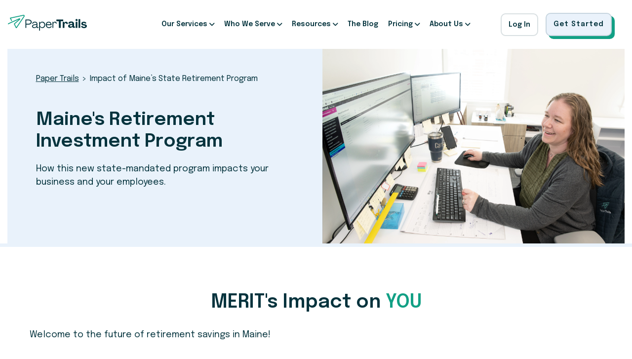

--- FILE ---
content_type: text/html; charset=UTF-8
request_url: https://papertrails.com/merit
body_size: 22334
content:
<!doctype html><html lang="en"><head>
    <meta charset="utf-8">
    <title>Impact of Maine's State Retirement Program - Paper Trails</title>
    <link rel="shortcut icon" href="https://papertrails.com/hubfs/Papertrails_2025/Images/General/favicon.png">
    <meta name="description" content="Discover the impact of Maine&amp;#039;s state retirement savings program, MERIT, for employers and employees. Ensure compliance today!">
    
    
    
    
    
    <meta name="viewport" content="width=device-width, initial-scale=1">

    
    <meta property="og:description" content="Discover the impact of Maine&amp;#039;s state retirement savings program, MERIT, for employers and employees. Ensure compliance today!">
    <meta property="og:title" content="Impact of Maine's State Retirement Program - Paper Trails">
    <meta name="twitter:description" content="Discover the impact of Maine&amp;#039;s state retirement savings program, MERIT, for employers and employees. Ensure compliance today!">
    <meta name="twitter:title" content="Impact of Maine's State Retirement Program - Paper Trails">

    

    
    <style>
a.cta_button{-moz-box-sizing:content-box !important;-webkit-box-sizing:content-box !important;box-sizing:content-box !important;vertical-align:middle}.hs-breadcrumb-menu{list-style-type:none;margin:0px 0px 0px 0px;padding:0px 0px 0px 0px}.hs-breadcrumb-menu-item{float:left;padding:10px 0px 10px 10px}.hs-breadcrumb-menu-divider:before{content:'›';padding-left:10px}.hs-featured-image-link{border:0}.hs-featured-image{float:right;margin:0 0 20px 20px;max-width:50%}@media (max-width: 568px){.hs-featured-image{float:none;margin:0;width:100%;max-width:100%}}.hs-screen-reader-text{clip:rect(1px, 1px, 1px, 1px);height:1px;overflow:hidden;position:absolute !important;width:1px}
</style>

<link rel="stylesheet" href="https://papertrails.com/hubfs/hub_generated/template_assets/1/186866175154/1767029965839/template_main.min.css">
<link rel="stylesheet" href="https://papertrails.com/hubfs/hub_generated/template_assets/1/186866175235/1767029963987/template_theme-overrides.min.css">
<link rel="stylesheet" href="https://papertrails.com/hubfs/hub_generated/module_assets/1/202046977159/1765779360902/module_Header_mega_menu.min.css">

<style>

	@media (min-width:1081px) {
  #hs_cos_wrapper_module_17652618551088 li.menu-container {
    display:inline-block;
    margin:0px;
    padding:0 20px;
  }

  #hs_cos_wrapper_module_17652618551088 .solutions-sec_show.sub_menu_child_1 { width:310px; }

  #hs_cos_wrapper_module_17652618551088 ul.sub-menu {
    display:none;
    position:absolute;
    top:100%;
    z-index:-99;
    visibility:hidden;
    opacity:0;
    width:auto;
    left:0;
    left:50%;
    transform:translateX(-50%);
  }

  #hs_cos_wrapper_module_17652618551088 ul.sub-menu.sub_menu_child_1 {
    left:0;
    transform:unset;
  }

  #hs_cos_wrapper_module_17652618551088 .solutions-sec_show { width:943px; }

  #hs_cos_wrapper_module_17652618551088 .solutions-sec_show.sub_menu_child_2 { width:540px; }

  #hs_cos_wrapper_module_17652618551088 .navigation-sec>ul>li:hover ul.sub-menu {
    opacity:1;
    transition:0.5s;
    visibility:visible;
    z-index:9999;
    display:block;
  }

  #hs_cos_wrapper_module_17652618551088 .header-menu-sec { justify-content:center; }

  #hs_cos_wrapper_module_17652618551088 .solutions-sec_show {
    width:943px;
    margin:10px 0 0;
    border-radius:8px;
    display:flex;
    flex-wrap:wrap;
    -webkit-transition:all 0.2s ease;
    transition:all 0.2s ease;
    grid-column-gap:2.7rem;
    background:#ffffff;
    padding:10px 20px 30px;
    min-width:270px;
    border-radius:20px;
  }

  #hs_cos_wrapper_module_17652618551088 ul.sub-menu .solutions-sec_show>li {
    flex:1;
    margin:0;
  }

  #hs_cos_wrapper_module_17652618551088 .arrow-down a.has-submenu:after {
    color:#04333d;
    content:"\f107";
    display:inline-block;
    font-family:FontAwesome;
    font-size:14px;
    font-style:normal;
    font-weight:400;
    line-height:1;
    position:absolute;
    right:-1px;
    top:50%;
    transform:translateY(-50%);
    -webkit-font-smoothing:antialiased;
  }

  #hs_cos_wrapper_module_17652618551088 .has-submenu { padding:20px 0 20px 0; }

  #hs_cos_wrapper_module_17652618551088 .arrow-down .has-submenu { padding-right:20px; }
}

#hs_cos_wrapper_module_17652618551088 .menu_icon_title.menu_title_display { margin-top:15px; }

#hs_cos_wrapper_module_17652618551088 .submenu-deccription {
  display:block;
  font-size:12px;
  font-style:italic;
  padding-top:.5em;
  text-decoration:none;
  white-space:normal;
}

#hs_cos_wrapper_module_17652618551088 .sub-menu-iner-card_inr {
  transition:all 0.3s;
  display:inline-flex;
  -ms-flex-align:start;
  align-items:flex-start;
}

#hs_cos_wrapper_module_17652618551088 ul.sub-menu li a {
  width:100%;
  grid-column-gap:0.5rem;
  grid-row-gap:0.5rem;
  align-items:center;
}

#hs_cos_wrapper_module_17652618551088 a.has-submenu { display:inline-block; }

#hs_cos_wrapper_module_17652618551088 ul.sub-menu .solutions-sec_show .menu_title_display { flex:0 0 100%; }

#hs_cos_wrapper_module_17652618551088 .icon {
  width:30px;
  display:inline-flex;
  flex:0 0 auto;
}

#hs_cos_wrapper_module_17652618551088 .sub-menu-iner-sec-card {
  flex-flow:column;
  display:flex;
  grid-column-gap:1rem;
  width:100%;
  display:flex;
  flex-wrap:wrap;
}

#hs_cos_wrapper_module_17652618551088 .submenu-link {
  color:#04333d;
  font-size:14px;
  font-weight:500;
  padding:4px 0;
  transition:all .1s ease;
}

#hs_cos_wrapper_module_17652618551088 .header-menu ul li a:hover {
  color:#04333d;
  text-decoration:underline;
  text-decoration-color:#04333d;
  text-decoration-thickness:2px;
  text-underline-offset:.3rem;
}

#hs_cos_wrapper_module_17652618551088 .menu_title_display {
  margin-bottom:15px;
  font-size:16px;
}

#hs_cos_wrapper_module_17652618551088 .header-menu ul li {
  list-style:none;
  position:relative;
}

@media (min-width:1180px) and (max-width:1463px) {
  #hs_cos_wrapper_module_17652618551088 li.menu-container { padding:0 15px; }

  #hs_cos_wrapper_module_17652618551088 .arrow-down .has-submenu { padding-right:16px; }

  #hs_cos_wrapper_module_17652618551088 .hdr-btn a { font-size:14px; }
}

@media (min-width:1180px) and (max-width:1299px) {
  #hs_cos_wrapper_module_17652618551088 li.menu-container { padding:0 10px; }

  #hs_cos_wrapper_module_17652618551088 .arrow-down .has-submenu { padding-right:14px; }

  #hs_cos_wrapper_module_17652618551088 .hdr-btn a {
    padding:14px;
    font-size:14px;
  }

  #hs_cos_wrapper_module_17652618551088 .header-logo img { max-width:160px; }
}

@media (min-width:1080px) and (max-width:1180px) {
  #hs_cos_wrapper_module_17652618551088 li.menu-container { padding:0 12px; }

  #hs_cos_wrapper_module_17652618551088 .arrow-down .has-submenu { padding-right:15px; }

  #hs_cos_wrapper_module_17652618551088 .header-logo img { max-width:150px; }

  #hs_cos_wrapper_module_17652618551088 .hdr-btn a {
    padding:14px;
    font-size:14px;
  }

  #hs_cos_wrapper_module_17652618551088 .header-col2 { width:64%; }

  #hs_cos_wrapper_module_17652618551088 .header-col1 { width:15%; }

  #hs_cos_wrapper_module_17652618551088 .header-col3 { width:21%; }
}

@media (max-width:1080px) {
  #hs_cos_wrapper_module_17652618551088 .navigation-sec>ul { display:block; }

  #hs_cos_wrapper_module_17652618551088 .sub-menu {
    display:none;
    position:relative;
    background:none;
    top:0;
    visibility:visible;
    opacity:1;
    transition:0s;
  }

  #hs_cos_wrapper_module_17652618551088 .header-pts ul li .childTrigger2.child-open+.sub-menu {
    display:block;
    opacity:1;
    visibility:visible;
  }

  #hs_cos_wrapper_module_17652618551088 div#desktop { display:none; }
}

@media (max-width:1080px) {
  #hs_cos_wrapper_module_17652618551088 .menu_title_display { font-size:16px; }

  #hs_cos_wrapper_module_17652618551088 .submenu-link { font-size:14px; }
}


</style>

<link rel="stylesheet" href="https://papertrails.com/hubfs/hub_generated/module_assets/1/187833859936/1753294830525/module_Hero_Module_-_General.min.css">

<style> 
    
  .dnd_area-module-2.hero-wrap {
    background-color: #E9F2FB;
  }
  
</style>

<link rel="stylesheet" href="https://papertrails.com/hubfs/hub_generated/module_assets/1/188016326304/1744432982940/module_Simple_Text_Module.min.css">

<style> 
    
   
  
</style>

<link rel="stylesheet" href="https://papertrails.com/hubfs/hub_generated/module_assets/1/188600501514/1744264814636/module_Text_Features_Module.min.css">

<style> 
       
  
</style>

<link rel="stylesheet" href="https://papertrails.com/hubfs/hub_generated/module_assets/1/188599106069/1744264725563/module_Resource_Card_Module.min.css">

<style> 
     
  
</style>

<link rel="stylesheet" href="https://papertrails.com/hubfs/hub_generated/module_assets/1/188535964210/1744196752453/module_Review_Module_-_Full.min.css">
<link rel="stylesheet" href="https://papertrails.com/hubfs/hub_generated/module_assets/1/187311279181/1753198045372/module_Features_List_Module.min.css">

<style> 
    
  .dnd_area-module-18.flst-wrap {
    background-color: #EAF1FA;
  }
  
</style>

<link rel="stylesheet" href="https://papertrails.com/hubfs/hub_generated/module_assets/1/186896433718/1754917023481/module_Footer_2025.min.css">

<style> 
   
  
</style>

<style>
  @font-face {
    font-family: "Epilogue";
    font-weight: 600;
    font-style: normal;
    font-display: swap;
    src: url("/_hcms/googlefonts/Epilogue/600.woff2") format("woff2"), url("/_hcms/googlefonts/Epilogue/600.woff") format("woff");
  }
  @font-face {
    font-family: "Epilogue";
    font-weight: 400;
    font-style: normal;
    font-display: swap;
    src: url("/_hcms/googlefonts/Epilogue/regular.woff2") format("woff2"), url("/_hcms/googlefonts/Epilogue/regular.woff") format("woff");
  }
  @font-face {
    font-family: "Epilogue";
    font-weight: 700;
    font-style: normal;
    font-display: swap;
    src: url("/_hcms/googlefonts/Epilogue/700.woff2") format("woff2"), url("/_hcms/googlefonts/Epilogue/700.woff") format("woff");
  }
</style>

<!-- Editor Styles -->
<style id="hs_editor_style" type="text/css">
.dnd_area-row-0-force-full-width-section > .row-fluid {
  max-width: none !important;
}
.dnd_area-row-1-force-full-width-section > .row-fluid {
  max-width: none !important;
}
.dnd_area-row-2-force-full-width-section > .row-fluid {
  max-width: none !important;
}
.dnd_area-row-3-force-full-width-section > .row-fluid {
  max-width: none !important;
}
.dnd_area-row-4-force-full-width-section > .row-fluid {
  max-width: none !important;
}
.dnd_area-row-5-force-full-width-section > .row-fluid {
  max-width: none !important;
}
.dnd_area-row-6-force-full-width-section > .row-fluid {
  max-width: none !important;
}
.dnd_area-row-7-force-full-width-section > .row-fluid {
  max-width: none !important;
}
.dnd_area-row-8-force-full-width-section > .row-fluid {
  max-width: none !important;
}
/* HubSpot Styles (default) */
.dnd_area-row-0-padding {
  padding-top: 0px !important;
  padding-bottom: 0px !important;
  padding-left: 0px !important;
  padding-right: 0px !important;
}
.dnd_area-row-0-background-layers {
  background-image: linear-gradient(rgba(233, 242, 251, 1), rgba(233, 242, 251, 1)) !important;
  background-position: left top !important;
  background-size: auto !important;
  background-repeat: no-repeat !important;
}
.dnd_area-row-1-padding {
  padding-top: 70px !important;
  padding-bottom: 50px !important;
  padding-left: 0px !important;
  padding-right: 0px !important;
}
.dnd_area-row-1-background-layers {
  background-image: linear-gradient(rgba(255, 255, 255, 1), rgba(255, 255, 255, 1)) !important;
  background-position: left top !important;
  background-size: auto !important;
  background-repeat: no-repeat !important;
}
.dnd_area-row-2-padding {
  padding-top: 0px !important;
  padding-bottom: 0px !important;
  padding-left: 0px !important;
  padding-right: 0px !important;
}
.dnd_area-row-2-background-layers {
  background-image: linear-gradient(rgba(255, 255, 255, 1), rgba(255, 255, 255, 1)) !important;
  background-position: left top !important;
  background-size: auto !important;
  background-repeat: no-repeat !important;
}
.dnd_area-row-3-padding {
  padding-top: 70px !important;
  padding-bottom: 50px !important;
  padding-left: 0px !important;
  padding-right: 0px !important;
}
.dnd_area-row-3-background-layers {
  background-image: linear-gradient(rgba(255, 255, 255, 1), rgba(255, 255, 255, 1)) !important;
  background-position: left top !important;
  background-size: auto !important;
  background-repeat: no-repeat !important;
}
.dnd_area-row-4-padding {
  padding-top: 70px !important;
  padding-bottom: 50px !important;
  padding-left: 0px !important;
  padding-right: 0px !important;
}
.dnd_area-row-4-background-layers {
  background-image: linear-gradient(rgba(237, 250, 254, 1), rgba(237, 250, 254, 1)) !important;
  background-position: left top !important;
  background-size: auto !important;
  background-repeat: no-repeat !important;
}
.dnd_area-row-5-padding {
  padding-top: 70px !important;
  padding-bottom: 50px !important;
  padding-left: 0px !important;
  padding-right: 0px !important;
}
.dnd_area-row-5-background-layers {
  background-image: linear-gradient(rgba(255, 255, 255, 1), rgba(255, 255, 255, 1)) !important;
  background-position: left top !important;
  background-size: auto !important;
  background-repeat: no-repeat !important;
}
.dnd_area-row-6-padding {
  padding-top: 20px !important;
  padding-bottom: 70px !important;
  padding-left: 0px !important;
  padding-right: 0px !important;
}
.dnd_area-row-6-background-layers {
  background-image: linear-gradient(rgba(255, 255, 255, 1), rgba(255, 255, 255, 1)) !important;
  background-position: left top !important;
  background-size: auto !important;
  background-repeat: no-repeat !important;
}
.dnd_area-row-7-padding {
  padding-top: 70px !important;
  padding-bottom: 70px !important;
  padding-left: 0px !important;
  padding-right: 0px !important;
}
.dnd_area-row-7-background-layers {
  background-image: linear-gradient(rgba(192, 239, 201, 1), rgba(192, 239, 201, 1)) !important;
  background-position: left top !important;
  background-size: auto !important;
  background-repeat: no-repeat !important;
}
.dnd_area-row-8-padding {
  padding-top: 0px !important;
  padding-bottom: 0px !important;
  padding-left: 0px !important;
  padding-right: 0px !important;
}
.dnd_area-row-8-background-layers {
  background-image: linear-gradient(rgba(234, 241, 250, 1), rgba(234, 241, 250, 1)) !important;
  background-position: left top !important;
  background-size: auto !important;
  background-repeat: no-repeat !important;
}
.dnd_area-column-1-padding {
  padding-top: 0px !important;
  padding-bottom: 0px !important;
  padding-left: 0px !important;
  padding-right: 0px !important;
}
.dnd_area-column-3-padding {
  padding-top: 0px !important;
  padding-bottom: 0px !important;
  padding-left: 0px !important;
  padding-right: 0px !important;
}
.dnd_area-column-5-padding {
  padding-top: 0px !important;
  padding-bottom: 0px !important;
  padding-left: 0px !important;
  padding-right: 0px !important;
}
.dnd_area-column-7-padding {
  padding-top: 0px !important;
  padding-bottom: 0px !important;
  padding-left: 0px !important;
  padding-right: 0px !important;
}
.dnd_area-column-9-padding {
  padding-top: 0px !important;
  padding-bottom: 0px !important;
  padding-left: 0px !important;
  padding-right: 0px !important;
}
.dnd_area-column-11-padding {
  padding-top: 0px !important;
  padding-bottom: 0px !important;
  padding-left: 0px !important;
  padding-right: 0px !important;
}
.dnd_area-column-13-padding {
  padding-top: 0px !important;
  padding-bottom: 0px !important;
  padding-left: 0px !important;
  padding-right: 0px !important;
}
.dnd_area-column-15-padding {
  padding-top: 0px !important;
  padding-bottom: 0px !important;
  padding-left: 0px !important;
  padding-right: 0px !important;
}
.dnd_area-column-17-padding {
  padding-top: 0px !important;
  padding-bottom: 0px !important;
  padding-left: 0px !important;
  padding-right: 0px !important;
}
/* HubSpot Styles (mobile) */
@media (max-width: 767px) {
  .dnd_area-row-0-padding {
    padding-top: 0px !important;
    padding-bottom: 0px !important;
    padding-left: 0px !important;
    padding-right: 0px !important;
  }
  .dnd_area-row-1-padding {
    padding-top: 50px !important;
    padding-bottom: 50px !important;
    padding-left: 0px !important;
    padding-right: 0px !important;
  }
  .dnd_area-row-2-padding {
    padding-top: 0px !important;
    padding-bottom: 0px !important;
    padding-left: 0px !important;
    padding-right: 0px !important;
  }
  .dnd_area-row-3-padding {
    padding-top: 50px !important;
    padding-bottom: 50px !important;
    padding-left: 0px !important;
    padding-right: 0px !important;
  }
  .dnd_area-row-4-padding {
    padding-top: 50px !important;
    padding-bottom: 50px !important;
    padding-left: 0px !important;
    padding-right: 0px !important;
  }
  .dnd_area-row-5-padding {
    padding-top: 70px !important;
    padding-bottom: 50px !important;
    padding-left: 0px !important;
    padding-right: 0px !important;
  }
  .dnd_area-row-6-padding {
    padding-top: 10px !important;
    padding-bottom: 50px !important;
    padding-left: 0px !important;
    padding-right: 0px !important;
  }
  .dnd_area-row-7-padding {
    padding-top: 50px !important;
    padding-bottom: 50px !important;
    padding-left: 0px !important;
    padding-right: 0px !important;
  }
  .dnd_area-row-8-padding {
    padding-top: 0px !important;
    padding-bottom: 0px !important;
    padding-left: 0px !important;
    padding-right: 0px !important;
  }
  .dnd_area-column-1-padding {
    padding-top: 0px !important;
    padding-bottom: 0px !important;
    padding-left: 0px !important;
    padding-right: 0px !important;
  }
  .dnd_area-column-3-padding {
    padding-top: 0px !important;
    padding-bottom: 0px !important;
    padding-left: 0px !important;
    padding-right: 0px !important;
  }
  .dnd_area-column-5-padding {
    padding-top: 0px !important;
    padding-bottom: 0px !important;
    padding-left: 0px !important;
    padding-right: 0px !important;
  }
  .dnd_area-column-7-padding {
    padding-top: 0px !important;
    padding-bottom: 0px !important;
    padding-left: 0px !important;
    padding-right: 0px !important;
  }
  .dnd_area-column-9-padding {
    padding-top: 0px !important;
    padding-bottom: 0px !important;
    padding-left: 0px !important;
    padding-right: 0px !important;
  }
  .dnd_area-column-11-padding {
    padding-top: 0px !important;
    padding-bottom: 0px !important;
    padding-left: 0px !important;
    padding-right: 0px !important;
  }
  .dnd_area-column-13-padding {
    padding-top: 0px !important;
    padding-bottom: 0px !important;
    padding-left: 0px !important;
    padding-right: 0px !important;
  }
  .dnd_area-column-15-padding {
    padding-top: 0px !important;
    padding-bottom: 0px !important;
    padding-left: 0px !important;
    padding-right: 0px !important;
  }
  .dnd_area-column-17-padding {
    padding-top: 0px !important;
    padding-bottom: 0px !important;
    padding-left: 0px !important;
    padding-right: 0px !important;
  }
}
</style>
    

    
<!--  Added by GoogleAnalytics integration -->
<script>
var _hsp = window._hsp = window._hsp || [];
_hsp.push(['addPrivacyConsentListener', function(consent) { if (consent.allowed || (consent.categories && consent.categories.analytics)) {
  (function(i,s,o,g,r,a,m){i['GoogleAnalyticsObject']=r;i[r]=i[r]||function(){
  (i[r].q=i[r].q||[]).push(arguments)},i[r].l=1*new Date();a=s.createElement(o),
  m=s.getElementsByTagName(o)[0];a.async=1;a.src=g;m.parentNode.insertBefore(a,m)
})(window,document,'script','//www.google-analytics.com/analytics.js','ga');
  ga('create','UA-37844513-1','auto');
  ga('send','pageview');
}}]);
</script>

<!-- /Added by GoogleAnalytics integration -->

<!--  Added by GoogleAnalytics4 integration -->
<script>
var _hsp = window._hsp = window._hsp || [];
window.dataLayer = window.dataLayer || [];
function gtag(){dataLayer.push(arguments);}

var useGoogleConsentModeV2 = true;
var waitForUpdateMillis = 1000;


if (!window._hsGoogleConsentRunOnce) {
  window._hsGoogleConsentRunOnce = true;

  gtag('consent', 'default', {
    'ad_storage': 'denied',
    'analytics_storage': 'denied',
    'ad_user_data': 'denied',
    'ad_personalization': 'denied',
    'wait_for_update': waitForUpdateMillis
  });

  if (useGoogleConsentModeV2) {
    _hsp.push(['useGoogleConsentModeV2'])
  } else {
    _hsp.push(['addPrivacyConsentListener', function(consent){
      var hasAnalyticsConsent = consent && (consent.allowed || (consent.categories && consent.categories.analytics));
      var hasAdsConsent = consent && (consent.allowed || (consent.categories && consent.categories.advertisement));

      gtag('consent', 'update', {
        'ad_storage': hasAdsConsent ? 'granted' : 'denied',
        'analytics_storage': hasAnalyticsConsent ? 'granted' : 'denied',
        'ad_user_data': hasAdsConsent ? 'granted' : 'denied',
        'ad_personalization': hasAdsConsent ? 'granted' : 'denied'
      });
    }]);
  }
}

gtag('js', new Date());
gtag('set', 'developer_id.dZTQ1Zm', true);
gtag('config', 'G-359106636');
</script>
<script async src="https://www.googletagmanager.com/gtag/js?id=G-359106636"></script>

<!-- /Added by GoogleAnalytics4 integration -->

    <link rel="canonical" href="https://papertrails-20636129.hs-sites.com/merit">

<script async defer src="https://tools.luckyorange.com/core/lo.js?site-id=5ee33415"></script>
<meta property="og:url" content="https://papertrails-20636129.hs-sites.com/merit">
<meta name="twitter:card" content="summary">
<meta http-equiv="content-language" content="en">






  <meta name="generator" content="HubSpot"></head>
  <body>
    <div class="body-wrapper   hs-content-id-188602859159 hs-site-page page ">
      
        <div data-global-resource-path="Papertrails_2025/templates/partials/header-mega-menu.html"><div id="hs_cos_wrapper_module_17652618551088" class="hs_cos_wrapper hs_cos_wrapper_widget hs_cos_wrapper_type_module" style="" data-hs-cos-general-type="widget" data-hs-cos-type="module"><div class="module_17652618551088 header-main"> 
	<div class="header-wrap header-pts">
		<div class="page-center2">
			<div class="header-otr">  
				<div class="header-col1"> 
					<div class="header-logo">  
						 
						<span id="hs_cos_wrapper_module_17652618551088_" class="hs_cos_wrapper hs_cos_wrapper_widget hs_cos_wrapper_type_logo" style="" data-hs-cos-general-type="widget" data-hs-cos-type="logo"><a href="https://www.papertrails.com/?hsLang=en" id="hs-link-module_17652618551088_" style="border-width:0px;border:0px;"><img src="https://papertrails.com/hubfs/Papertrails_2025/Images/General/logo.svg" class="hs-image-widget " height="44" style="height: auto;width:222px;border-width:0px;border:0px;" width="222" alt="logo" title="logo" loading=""></a></span>     
					</div> 
				</div>
				<div class="header-col2"> 
					<div class="header-menu">
						<div class="navigation-cta-sec-iner header-menu-sec" id="desktop">
							<div class="navigation-section">
								<div class="navigation-sec">
									<ul>
										
										
										<li class="menu-container arrow-down  menu_container_1   ">
											
											
											<a class="has-submenu" data-more="" data-outside="" style="--x:0px;" href="https://papertrails.com/what-we-offer/paper-trails-experience?hsLang=en">
												Our Services
											</a>

											
											<ul class="sub-menu solutions-sec page-center   child_menu_1   "> 
												<div class="solutions-sec_show submenu_bg_color    sub_menu_child_1  ">

																	
													<li class="child_menu_1">
														<div class="sub-menu-iner-sec">
															
															
															<div class="child_menu_1 menu_title_display h5">
																Our Services
															</div>
																			
															

															<div class="sub-menu-iner-sec-card">
																
																<div class="sub-menu-iner-card">
																	
																			
																	
																	<a class="sub-menu-iner-card_inr submenu_hover" href="https://papertrails.com/what-we-offer/payroll?hsLang=en">
																		
																		<div class="icon">
																			
																			
																			
																			
																			
																			
																			
																			<img src="https://papertrails.com/hs-fs/hubfs/Icons/payroll.png?width=1080&amp;height=1080&amp;name=payroll.png" alt="payroll" loading="lazy" width="1080" height="1080" style="max-width: 100%; height: auto;" srcset="https://papertrails.com/hs-fs/hubfs/Icons/payroll.png?width=540&amp;height=540&amp;name=payroll.png 540w, https://papertrails.com/hs-fs/hubfs/Icons/payroll.png?width=1080&amp;height=1080&amp;name=payroll.png 1080w, https://papertrails.com/hs-fs/hubfs/Icons/payroll.png?width=1620&amp;height=1620&amp;name=payroll.png 1620w, https://papertrails.com/hs-fs/hubfs/Icons/payroll.png?width=2160&amp;height=2160&amp;name=payroll.png 2160w, https://papertrails.com/hs-fs/hubfs/Icons/payroll.png?width=2700&amp;height=2700&amp;name=payroll.png 2700w, https://papertrails.com/hs-fs/hubfs/Icons/payroll.png?width=3240&amp;height=3240&amp;name=payroll.png 3240w" sizes="(max-width: 1080px) 100vw, 1080px">
																			
																			
																		</div>
																		
																		<div class="desc">
																			
																			<div class="menu_icon_title  	submenu-link">Payroll &amp; Tax</div>
																			
																			
																		</div>
																	</a>
																			

																</div>

																
																<div class="sub-menu-iner-card">
																	
																			
																	
																	<a class="sub-menu-iner-card_inr submenu_hover" href="https://papertrails.com/what-we-offer/hr-consulting-services?hsLang=en">
																		
																		<div class="icon">
																			
																			
																			
																			
																			
																			
																			
																			<img src="https://papertrails.com/hs-fs/hubfs/Icons/employee%20engagement.png?width=1080&amp;height=1080&amp;name=employee%20engagement.png" alt="employee engagement" loading="lazy" width="1080" height="1080" style="max-width: 100%; height: auto;" srcset="https://papertrails.com/hs-fs/hubfs/Icons/employee%20engagement.png?width=540&amp;height=540&amp;name=employee%20engagement.png 540w, https://papertrails.com/hs-fs/hubfs/Icons/employee%20engagement.png?width=1080&amp;height=1080&amp;name=employee%20engagement.png 1080w, https://papertrails.com/hs-fs/hubfs/Icons/employee%20engagement.png?width=1620&amp;height=1620&amp;name=employee%20engagement.png 1620w, https://papertrails.com/hs-fs/hubfs/Icons/employee%20engagement.png?width=2160&amp;height=2160&amp;name=employee%20engagement.png 2160w, https://papertrails.com/hs-fs/hubfs/Icons/employee%20engagement.png?width=2700&amp;height=2700&amp;name=employee%20engagement.png 2700w, https://papertrails.com/hs-fs/hubfs/Icons/employee%20engagement.png?width=3240&amp;height=3240&amp;name=employee%20engagement.png 3240w" sizes="(max-width: 1080px) 100vw, 1080px">
																			
																			
																		</div>
																		
																		<div class="desc">
																			
																			<div class="menu_icon_title  	submenu-link">HR Consulting</div>
																			
																			
																		</div>
																	</a>
																			

																</div>

																
																<div class="sub-menu-iner-card">
																	
																			
																	
																	<a class="sub-menu-iner-card_inr submenu_hover" href="https://papertrails.com/what-we-offer/compliance?hsLang=en">
																		
																		<div class="icon">
																			
																			
																			
																			
																			
																			
																			
																			<img src="https://papertrails.com/hs-fs/hubfs/Icons/newsletter.png?width=1080&amp;height=1080&amp;name=newsletter.png" alt="newsletter" loading="lazy" width="1080" height="1080" style="max-width: 100%; height: auto;" srcset="https://papertrails.com/hs-fs/hubfs/Icons/newsletter.png?width=540&amp;height=540&amp;name=newsletter.png 540w, https://papertrails.com/hs-fs/hubfs/Icons/newsletter.png?width=1080&amp;height=1080&amp;name=newsletter.png 1080w, https://papertrails.com/hs-fs/hubfs/Icons/newsletter.png?width=1620&amp;height=1620&amp;name=newsletter.png 1620w, https://papertrails.com/hs-fs/hubfs/Icons/newsletter.png?width=2160&amp;height=2160&amp;name=newsletter.png 2160w, https://papertrails.com/hs-fs/hubfs/Icons/newsletter.png?width=2700&amp;height=2700&amp;name=newsletter.png 2700w, https://papertrails.com/hs-fs/hubfs/Icons/newsletter.png?width=3240&amp;height=3240&amp;name=newsletter.png 3240w" sizes="(max-width: 1080px) 100vw, 1080px">
																			
																			
																		</div>
																		
																		<div class="desc">
																			
																			<div class="menu_icon_title  	submenu-link">Compliance</div>
																			
																			
																		</div>
																	</a>
																			

																</div>

																
																<div class="sub-menu-iner-card">
																	
																			
																	
																	<a class="sub-menu-iner-card_inr submenu_hover" href="https://papertrails.com/what-we-offer/employee-experience?hsLang=en">
																		
																		<div class="icon">
																			
																			
																			
																			
																			
																			
																			
																			<img src="https://papertrails.com/hs-fs/hubfs/Icons/cell%20phone.png?width=1080&amp;height=1080&amp;name=cell%20phone.png" alt="cell phone" loading="lazy" width="1080" height="1080" style="max-width: 100%; height: auto;" srcset="https://papertrails.com/hs-fs/hubfs/Icons/cell%20phone.png?width=540&amp;height=540&amp;name=cell%20phone.png 540w, https://papertrails.com/hs-fs/hubfs/Icons/cell%20phone.png?width=1080&amp;height=1080&amp;name=cell%20phone.png 1080w, https://papertrails.com/hs-fs/hubfs/Icons/cell%20phone.png?width=1620&amp;height=1620&amp;name=cell%20phone.png 1620w, https://papertrails.com/hs-fs/hubfs/Icons/cell%20phone.png?width=2160&amp;height=2160&amp;name=cell%20phone.png 2160w, https://papertrails.com/hs-fs/hubfs/Icons/cell%20phone.png?width=2700&amp;height=2700&amp;name=cell%20phone.png 2700w, https://papertrails.com/hs-fs/hubfs/Icons/cell%20phone.png?width=3240&amp;height=3240&amp;name=cell%20phone.png 3240w" sizes="(max-width: 1080px) 100vw, 1080px">
																			
																			
																		</div>
																		
																		<div class="desc">
																			
																			<div class="menu_icon_title  	submenu-link">Employee Experience</div>
																			
																			
																		</div>
																	</a>
																			

																</div>

																
																<div class="sub-menu-iner-card">
																	
																			
																	
																	<a class="sub-menu-iner-card_inr submenu_hover" href="https://papertrails.com/what-we-offer/applicant-tracking-software?hsLang=en">
																		
																		<div class="icon">
																			
																			
																			
																			
																			
																			
																			
																			<img src="https://papertrails.com/hs-fs/hubfs/Icons/hiring.png?width=1080&amp;height=1080&amp;name=hiring.png" alt="hiring" loading="lazy" width="1080" height="1080" style="max-width: 100%; height: auto;" srcset="https://papertrails.com/hs-fs/hubfs/Icons/hiring.png?width=540&amp;height=540&amp;name=hiring.png 540w, https://papertrails.com/hs-fs/hubfs/Icons/hiring.png?width=1080&amp;height=1080&amp;name=hiring.png 1080w, https://papertrails.com/hs-fs/hubfs/Icons/hiring.png?width=1620&amp;height=1620&amp;name=hiring.png 1620w, https://papertrails.com/hs-fs/hubfs/Icons/hiring.png?width=2160&amp;height=2160&amp;name=hiring.png 2160w, https://papertrails.com/hs-fs/hubfs/Icons/hiring.png?width=2700&amp;height=2700&amp;name=hiring.png 2700w, https://papertrails.com/hs-fs/hubfs/Icons/hiring.png?width=3240&amp;height=3240&amp;name=hiring.png 3240w" sizes="(max-width: 1080px) 100vw, 1080px">
																			
																			
																		</div>
																		
																		<div class="desc">
																			
																			<div class="menu_icon_title  	submenu-link">Applicant Tracking</div>
																			
																			
																		</div>
																	</a>
																			

																</div>

																
																<div class="sub-menu-iner-card">
																	
																			
																	
																	<a class="sub-menu-iner-card_inr submenu_hover" href="https://papertrails.com/what-we-offer/onboarding?hsLang=en">
																		
																		<div class="icon">
																			
																			
																			
																			
																			
																			
																			
																			<img src="https://papertrails.com/hs-fs/hubfs/Icons/workforce.png?width=1080&amp;height=1080&amp;name=workforce.png" alt="workforce" loading="lazy" width="1080" height="1080" style="max-width: 100%; height: auto;" srcset="https://papertrails.com/hs-fs/hubfs/Icons/workforce.png?width=540&amp;height=540&amp;name=workforce.png 540w, https://papertrails.com/hs-fs/hubfs/Icons/workforce.png?width=1080&amp;height=1080&amp;name=workforce.png 1080w, https://papertrails.com/hs-fs/hubfs/Icons/workforce.png?width=1620&amp;height=1620&amp;name=workforce.png 1620w, https://papertrails.com/hs-fs/hubfs/Icons/workforce.png?width=2160&amp;height=2160&amp;name=workforce.png 2160w, https://papertrails.com/hs-fs/hubfs/Icons/workforce.png?width=2700&amp;height=2700&amp;name=workforce.png 2700w, https://papertrails.com/hs-fs/hubfs/Icons/workforce.png?width=3240&amp;height=3240&amp;name=workforce.png 3240w" sizes="(max-width: 1080px) 100vw, 1080px">
																			
																			
																		</div>
																		
																		<div class="desc">
																			
																			<div class="menu_icon_title  	submenu-link">Employee Onboarding</div>
																			
																			
																		</div>
																	</a>
																			

																</div>

																
																<div class="sub-menu-iner-card">
																	
																			
																	
																	<a class="sub-menu-iner-card_inr submenu_hover" href="https://papertrails.com/what-we-offer/time-attendance-software?hsLang=en">
																		
																		<div class="icon">
																			
																			
																			
																			
																			
																			
																			
																			<img src="https://papertrails.com/hs-fs/hubfs/Icons/time.png?width=1080&amp;height=1080&amp;name=time.png" alt="time" loading="lazy" width="1080" height="1080" style="max-width: 100%; height: auto;" srcset="https://papertrails.com/hs-fs/hubfs/Icons/time.png?width=540&amp;height=540&amp;name=time.png 540w, https://papertrails.com/hs-fs/hubfs/Icons/time.png?width=1080&amp;height=1080&amp;name=time.png 1080w, https://papertrails.com/hs-fs/hubfs/Icons/time.png?width=1620&amp;height=1620&amp;name=time.png 1620w, https://papertrails.com/hs-fs/hubfs/Icons/time.png?width=2160&amp;height=2160&amp;name=time.png 2160w, https://papertrails.com/hs-fs/hubfs/Icons/time.png?width=2700&amp;height=2700&amp;name=time.png 2700w, https://papertrails.com/hs-fs/hubfs/Icons/time.png?width=3240&amp;height=3240&amp;name=time.png 3240w" sizes="(max-width: 1080px) 100vw, 1080px">
																			
																			
																		</div>
																		
																		<div class="desc">
																			
																			<div class="menu_icon_title  	submenu-link">Time &amp; Attendance</div>
																			
																			
																		</div>
																	</a>
																			

																</div>

																
																<div class="sub-menu-iner-card">
																	
																			
																	
																	<a class="sub-menu-iner-card_inr submenu_hover" href="https://papertrails.com/what-we-offer/benefits-administration?hsLang=en">
																		
																		<div class="icon">
																			
																			
																			
																			
																			
																			
																			
																			<img src="https://papertrails.com/hs-fs/hubfs/Icons/benefits%20(1).webp?width=1080&amp;height=1080&amp;name=benefits%20(1).webp" alt="benefits (1)" loading="lazy" width="1080" height="1080" style="max-width: 100%; height: auto;" srcset="https://papertrails.com/hs-fs/hubfs/Icons/benefits%20(1).webp?width=540&amp;height=540&amp;name=benefits%20(1).webp 540w, https://papertrails.com/hs-fs/hubfs/Icons/benefits%20(1).webp?width=1080&amp;height=1080&amp;name=benefits%20(1).webp 1080w, https://papertrails.com/hs-fs/hubfs/Icons/benefits%20(1).webp?width=1620&amp;height=1620&amp;name=benefits%20(1).webp 1620w, https://papertrails.com/hs-fs/hubfs/Icons/benefits%20(1).webp?width=2160&amp;height=2160&amp;name=benefits%20(1).webp 2160w, https://papertrails.com/hs-fs/hubfs/Icons/benefits%20(1).webp?width=2700&amp;height=2700&amp;name=benefits%20(1).webp 2700w, https://papertrails.com/hs-fs/hubfs/Icons/benefits%20(1).webp?width=3240&amp;height=3240&amp;name=benefits%20(1).webp 3240w" sizes="(max-width: 1080px) 100vw, 1080px">
																			
																			
																		</div>
																		
																		<div class="desc">
																			
																			<div class="menu_icon_title  	submenu-link">Benefits Administration</div>
																			
																			
																		</div>
																	</a>
																			

																</div>

																
																<div class="sub-menu-iner-card">
																	
																			
																	
																	<a class="sub-menu-iner-card_inr submenu_hover" href="https://papertrails.com/what-we-offer/expense-management?hsLang=en">
																		
																		<div class="icon">
																			
																			
																			
																			
																			
																			
																			
																			<img src="https://papertrails.com/hs-fs/hubfs/expense.webp?width=1080&amp;height=1080&amp;name=expense.webp" alt="expense" loading="lazy" width="1080" height="1080" style="max-width: 100%; height: auto;" srcset="https://papertrails.com/hs-fs/hubfs/expense.webp?width=540&amp;height=540&amp;name=expense.webp 540w, https://papertrails.com/hs-fs/hubfs/expense.webp?width=1080&amp;height=1080&amp;name=expense.webp 1080w, https://papertrails.com/hs-fs/hubfs/expense.webp?width=1620&amp;height=1620&amp;name=expense.webp 1620w, https://papertrails.com/hs-fs/hubfs/expense.webp?width=2160&amp;height=2160&amp;name=expense.webp 2160w, https://papertrails.com/hs-fs/hubfs/expense.webp?width=2700&amp;height=2700&amp;name=expense.webp 2700w, https://papertrails.com/hs-fs/hubfs/expense.webp?width=3240&amp;height=3240&amp;name=expense.webp 3240w" sizes="(max-width: 1080px) 100vw, 1080px">
																			
																			
																		</div>
																		
																		<div class="desc">
																			
																			<div class="menu_icon_title  	submenu-link">Expense Management</div>
																			
																			
																		</div>
																	</a>
																			

																</div>

																
																<div class="sub-menu-iner-card">
																	
																			
																	
																	<a class="sub-menu-iner-card_inr submenu_hover" href="https://papertrails.com/what-we-offer/learning-management-software?hsLang=en">
																		
																		<div class="icon">
																			
																			
																			
																			
																			
																			
																			
																			<img src="https://papertrails.com/hs-fs/hubfs/Icons/applicant.png?width=1080&amp;height=1080&amp;name=applicant.png" alt="applicant" loading="lazy" width="1080" height="1080" style="max-width: 100%; height: auto;" srcset="https://papertrails.com/hs-fs/hubfs/Icons/applicant.png?width=540&amp;height=540&amp;name=applicant.png 540w, https://papertrails.com/hs-fs/hubfs/Icons/applicant.png?width=1080&amp;height=1080&amp;name=applicant.png 1080w, https://papertrails.com/hs-fs/hubfs/Icons/applicant.png?width=1620&amp;height=1620&amp;name=applicant.png 1620w, https://papertrails.com/hs-fs/hubfs/Icons/applicant.png?width=2160&amp;height=2160&amp;name=applicant.png 2160w, https://papertrails.com/hs-fs/hubfs/Icons/applicant.png?width=2700&amp;height=2700&amp;name=applicant.png 2700w, https://papertrails.com/hs-fs/hubfs/Icons/applicant.png?width=3240&amp;height=3240&amp;name=applicant.png 3240w" sizes="(max-width: 1080px) 100vw, 1080px">
																			
																			
																		</div>
																		
																		<div class="desc">
																			
																			<div class="menu_icon_title  	submenu-link">Learning Management</div>
																			
																			
																		</div>
																	</a>
																			

																</div>

																
																<div class="sub-menu-iner-card">
																	
																			
																	
																	<a class="sub-menu-iner-card_inr submenu_hover" href="https://papertrails.com/what-we-offer/performance-management?hsLang=en">
																		
																		<div class="icon">
																			
																			
																			
																			
																			
																			
																			
																			<img src="https://papertrails.com/hs-fs/hubfs/Icons/tutorial.png?width=1080&amp;height=1080&amp;name=tutorial.png" alt="tutorial" loading="lazy" width="1080" height="1080" style="max-width: 100%; height: auto;" srcset="https://papertrails.com/hs-fs/hubfs/Icons/tutorial.png?width=540&amp;height=540&amp;name=tutorial.png 540w, https://papertrails.com/hs-fs/hubfs/Icons/tutorial.png?width=1080&amp;height=1080&amp;name=tutorial.png 1080w, https://papertrails.com/hs-fs/hubfs/Icons/tutorial.png?width=1620&amp;height=1620&amp;name=tutorial.png 1620w, https://papertrails.com/hs-fs/hubfs/Icons/tutorial.png?width=2160&amp;height=2160&amp;name=tutorial.png 2160w, https://papertrails.com/hs-fs/hubfs/Icons/tutorial.png?width=2700&amp;height=2700&amp;name=tutorial.png 2700w, https://papertrails.com/hs-fs/hubfs/Icons/tutorial.png?width=3240&amp;height=3240&amp;name=tutorial.png 3240w" sizes="(max-width: 1080px) 100vw, 1080px">
																			
																			
																		</div>
																		
																		<div class="desc">
																			
																			<div class="menu_icon_title  	submenu-link">Performance Management</div>
																			
																			
																		</div>
																	</a>
																			

																</div>

																
																<div class="sub-menu-iner-card">
																	
																			
																	
																	<a class="sub-menu-iner-card_inr submenu_hover" href="https://papertrails.com/what-we-offer/social-responsibility?hsLang=en">
																		
																		<div class="icon">
																			
																			
																			
																			
																			
																			
																			
																			<img src="https://papertrails.com/hs-fs/hubfs/Icons/blog.png?width=1080&amp;height=1080&amp;name=blog.png" alt="blog" loading="lazy" width="1080" height="1080" style="max-width: 100%; height: auto;" srcset="https://papertrails.com/hs-fs/hubfs/Icons/blog.png?width=540&amp;height=540&amp;name=blog.png 540w, https://papertrails.com/hs-fs/hubfs/Icons/blog.png?width=1080&amp;height=1080&amp;name=blog.png 1080w, https://papertrails.com/hs-fs/hubfs/Icons/blog.png?width=1620&amp;height=1620&amp;name=blog.png 1620w, https://papertrails.com/hs-fs/hubfs/Icons/blog.png?width=2160&amp;height=2160&amp;name=blog.png 2160w, https://papertrails.com/hs-fs/hubfs/Icons/blog.png?width=2700&amp;height=2700&amp;name=blog.png 2700w, https://papertrails.com/hs-fs/hubfs/Icons/blog.png?width=3240&amp;height=3240&amp;name=blog.png 3240w" sizes="(max-width: 1080px) 100vw, 1080px">
																			
																			
																		</div>
																		
																		<div class="desc">
																			
																			<div class="menu_icon_title  	submenu-link">Social Responsibility</div>
																			
																			
																		</div>
																	</a>
																			

																</div>

																
															</div>
														</div>

													</li>
													
												</div>
											</ul>
											

										</li>
										
										
										<li class="menu-container arrow-down  menu_container_2  ">
											
											
											<a class="has-submenu" data-more="" data-outside="" style="--x:0px;" href="https://papertrails.com/who-we-serve?hsLang=en">
												Who We Serve
											</a>

											
											<ul class="sub-menu solutions-sec page-center   child_menu_2  "> 
												<div class="solutions-sec_show submenu_bg_color    sub_menu_child_2 ">

																	
													<li class="child_menu_1">
														<div class="sub-menu-iner-sec">
															
															<div class="child_menu_1 menu_title_display h5">
																Industries
															</div>
															

															<div class="sub-menu-iner-sec-card">
																
																<div class="sub-menu-iner-card">
																	
																			
																	
																	<a class="sub-menu-iner-card_inr submenu_hover" href="https://papertrails.com/who-we-serve/restaurants?hsLang=en">
																		
																		<div class="icon">
																			
																			
																			
																			
																			
																			
																			
																			<img src="https://papertrails.com/hs-fs/hubfs/Icons/restaurant-1.png?width=1080&amp;height=1080&amp;name=restaurant-1.png" alt="restaurant-1" loading="lazy" width="1080" height="1080" style="max-width: 100%; height: auto;" srcset="https://papertrails.com/hs-fs/hubfs/Icons/restaurant-1.png?width=540&amp;height=540&amp;name=restaurant-1.png 540w, https://papertrails.com/hs-fs/hubfs/Icons/restaurant-1.png?width=1080&amp;height=1080&amp;name=restaurant-1.png 1080w, https://papertrails.com/hs-fs/hubfs/Icons/restaurant-1.png?width=1620&amp;height=1620&amp;name=restaurant-1.png 1620w, https://papertrails.com/hs-fs/hubfs/Icons/restaurant-1.png?width=2160&amp;height=2160&amp;name=restaurant-1.png 2160w, https://papertrails.com/hs-fs/hubfs/Icons/restaurant-1.png?width=2700&amp;height=2700&amp;name=restaurant-1.png 2700w, https://papertrails.com/hs-fs/hubfs/Icons/restaurant-1.png?width=3240&amp;height=3240&amp;name=restaurant-1.png 3240w" sizes="(max-width: 1080px) 100vw, 1080px">
																			
																			
																		</div>
																		
																		<div class="desc">
																			
																			<div class="menu_icon_title  	submenu-link">Restaurants</div>
																			
																			
																		</div>
																	</a>
																			

																</div>

																
																<div class="sub-menu-iner-card">
																	
																			
																	
																	<a class="sub-menu-iner-card_inr submenu_hover" href="https://papertrails.com/who-we-serve/hospitality?hsLang=en">
																		
																		<div class="icon">
																			
																			
																			
																			
																			
																			
																			
																			<img src="https://papertrails.com/hs-fs/hubfs/Icons/hospitality.png?width=1080&amp;height=1080&amp;name=hospitality.png" alt="hospitality" loading="lazy" width="1080" height="1080" style="max-width: 100%; height: auto;" srcset="https://papertrails.com/hs-fs/hubfs/Icons/hospitality.png?width=540&amp;height=540&amp;name=hospitality.png 540w, https://papertrails.com/hs-fs/hubfs/Icons/hospitality.png?width=1080&amp;height=1080&amp;name=hospitality.png 1080w, https://papertrails.com/hs-fs/hubfs/Icons/hospitality.png?width=1620&amp;height=1620&amp;name=hospitality.png 1620w, https://papertrails.com/hs-fs/hubfs/Icons/hospitality.png?width=2160&amp;height=2160&amp;name=hospitality.png 2160w, https://papertrails.com/hs-fs/hubfs/Icons/hospitality.png?width=2700&amp;height=2700&amp;name=hospitality.png 2700w, https://papertrails.com/hs-fs/hubfs/Icons/hospitality.png?width=3240&amp;height=3240&amp;name=hospitality.png 3240w" sizes="(max-width: 1080px) 100vw, 1080px">
																			
																			
																		</div>
																		
																		<div class="desc">
																			
																			<div class="menu_icon_title  	submenu-link">Hospitality</div>
																			
																			
																		</div>
																	</a>
																			

																</div>

																
																<div class="sub-menu-iner-card">
																	
																			
																	
																	<a class="sub-menu-iner-card_inr submenu_hover" href="https://papertrails.com/who-we-serve/municipalities?hsLang=en">
																		
																		<div class="icon">
																			
																			
																			
																			
																			
																			
																			
																			<img src="https://papertrails.com/hs-fs/hubfs/Icons/location.png?width=1080&amp;height=1080&amp;name=location.png" alt="location" loading="lazy" width="1080" height="1080" style="max-width: 100%; height: auto;" srcset="https://papertrails.com/hs-fs/hubfs/Icons/location.png?width=540&amp;height=540&amp;name=location.png 540w, https://papertrails.com/hs-fs/hubfs/Icons/location.png?width=1080&amp;height=1080&amp;name=location.png 1080w, https://papertrails.com/hs-fs/hubfs/Icons/location.png?width=1620&amp;height=1620&amp;name=location.png 1620w, https://papertrails.com/hs-fs/hubfs/Icons/location.png?width=2160&amp;height=2160&amp;name=location.png 2160w, https://papertrails.com/hs-fs/hubfs/Icons/location.png?width=2700&amp;height=2700&amp;name=location.png 2700w, https://papertrails.com/hs-fs/hubfs/Icons/location.png?width=3240&amp;height=3240&amp;name=location.png 3240w" sizes="(max-width: 1080px) 100vw, 1080px">
																			
																			
																		</div>
																		
																		<div class="desc">
																			
																			<div class="menu_icon_title  	submenu-link">Municipalities</div>
																			
																			
																		</div>
																	</a>
																			

																</div>

																
																<div class="sub-menu-iner-card">
																	
																			
																	
																	<a class="sub-menu-iner-card_inr submenu_hover" href="https://papertrails.com/who-we-serve/healthcare?hsLang=en">
																		
																		<div class="icon">
																			
																			
																			
																			
																			
																			
																			
																			<img src="https://papertrails.com/hs-fs/hubfs/Icons/healthcare.png?width=1080&amp;height=1080&amp;name=healthcare.png" alt="healthcare" loading="lazy" width="1080" height="1080" style="max-width: 100%; height: auto;" srcset="https://papertrails.com/hs-fs/hubfs/Icons/healthcare.png?width=540&amp;height=540&amp;name=healthcare.png 540w, https://papertrails.com/hs-fs/hubfs/Icons/healthcare.png?width=1080&amp;height=1080&amp;name=healthcare.png 1080w, https://papertrails.com/hs-fs/hubfs/Icons/healthcare.png?width=1620&amp;height=1620&amp;name=healthcare.png 1620w, https://papertrails.com/hs-fs/hubfs/Icons/healthcare.png?width=2160&amp;height=2160&amp;name=healthcare.png 2160w, https://papertrails.com/hs-fs/hubfs/Icons/healthcare.png?width=2700&amp;height=2700&amp;name=healthcare.png 2700w, https://papertrails.com/hs-fs/hubfs/Icons/healthcare.png?width=3240&amp;height=3240&amp;name=healthcare.png 3240w" sizes="(max-width: 1080px) 100vw, 1080px">
																			
																			
																		</div>
																		
																		<div class="desc">
																			
																			<div class="menu_icon_title  	submenu-link">Healthcare</div>
																			
																			
																		</div>
																	</a>
																			

																</div>

																
																<div class="sub-menu-iner-card">
																	
																			
																	
																	<a class="sub-menu-iner-card_inr submenu_hover" href="https://papertrails.com/who-we-serve/financial-services?hsLang=en">
																		
																		<div class="icon">
																			
																			
																			
																			
																			
																			
																			
																			<img src="https://papertrails.com/hs-fs/hubfs/Icons/finance.png?width=1080&amp;height=1080&amp;name=finance.png" alt="finance" loading="lazy" width="1080" height="1080" style="max-width: 100%; height: auto;" srcset="https://papertrails.com/hs-fs/hubfs/Icons/finance.png?width=540&amp;height=540&amp;name=finance.png 540w, https://papertrails.com/hs-fs/hubfs/Icons/finance.png?width=1080&amp;height=1080&amp;name=finance.png 1080w, https://papertrails.com/hs-fs/hubfs/Icons/finance.png?width=1620&amp;height=1620&amp;name=finance.png 1620w, https://papertrails.com/hs-fs/hubfs/Icons/finance.png?width=2160&amp;height=2160&amp;name=finance.png 2160w, https://papertrails.com/hs-fs/hubfs/Icons/finance.png?width=2700&amp;height=2700&amp;name=finance.png 2700w, https://papertrails.com/hs-fs/hubfs/Icons/finance.png?width=3240&amp;height=3240&amp;name=finance.png 3240w" sizes="(max-width: 1080px) 100vw, 1080px">
																			
																			
																		</div>
																		
																		<div class="desc">
																			
																			<div class="menu_icon_title  	submenu-link">Financial Services</div>
																			
																			
																		</div>
																	</a>
																			

																</div>

																
																<div class="sub-menu-iner-card">
																	
																			
																	
																	<a class="sub-menu-iner-card_inr submenu_hover" href="https://papertrails.com/who-we-serve/landscapers?hsLang=en">
																		
																		<div class="icon">
																			
																			
																			
																			
																			
																			
																			
																			<img src="https://papertrails.com/hs-fs/hubfs/Icons/landscaping.png?width=1080&amp;height=1080&amp;name=landscaping.png" alt="landscaping" loading="lazy" width="1080" height="1080" style="max-width: 100%; height: auto;" srcset="https://papertrails.com/hs-fs/hubfs/Icons/landscaping.png?width=540&amp;height=540&amp;name=landscaping.png 540w, https://papertrails.com/hs-fs/hubfs/Icons/landscaping.png?width=1080&amp;height=1080&amp;name=landscaping.png 1080w, https://papertrails.com/hs-fs/hubfs/Icons/landscaping.png?width=1620&amp;height=1620&amp;name=landscaping.png 1620w, https://papertrails.com/hs-fs/hubfs/Icons/landscaping.png?width=2160&amp;height=2160&amp;name=landscaping.png 2160w, https://papertrails.com/hs-fs/hubfs/Icons/landscaping.png?width=2700&amp;height=2700&amp;name=landscaping.png 2700w, https://papertrails.com/hs-fs/hubfs/Icons/landscaping.png?width=3240&amp;height=3240&amp;name=landscaping.png 3240w" sizes="(max-width: 1080px) 100vw, 1080px">
																			
																			
																		</div>
																		
																		<div class="desc">
																			
																			<div class="menu_icon_title  	submenu-link">Landscapers</div>
																			
																			
																		</div>
																	</a>
																			

																</div>

																
																<div class="sub-menu-iner-card">
																	
																			
																	
																	<a class="sub-menu-iner-card_inr submenu_hover" href="https://papertrails.com/who-we-serve/manufacturing?hsLang=en">
																		
																		<div class="icon">
																			
																			
																			
																			
																			
																			
																			
																			<img src="https://papertrails.com/hs-fs/hubfs/Icons/manufacturing.png?width=1080&amp;height=1080&amp;name=manufacturing.png" alt="manufacturing" loading="lazy" width="1080" height="1080" style="max-width: 100%; height: auto;" srcset="https://papertrails.com/hs-fs/hubfs/Icons/manufacturing.png?width=540&amp;height=540&amp;name=manufacturing.png 540w, https://papertrails.com/hs-fs/hubfs/Icons/manufacturing.png?width=1080&amp;height=1080&amp;name=manufacturing.png 1080w, https://papertrails.com/hs-fs/hubfs/Icons/manufacturing.png?width=1620&amp;height=1620&amp;name=manufacturing.png 1620w, https://papertrails.com/hs-fs/hubfs/Icons/manufacturing.png?width=2160&amp;height=2160&amp;name=manufacturing.png 2160w, https://papertrails.com/hs-fs/hubfs/Icons/manufacturing.png?width=2700&amp;height=2700&amp;name=manufacturing.png 2700w, https://papertrails.com/hs-fs/hubfs/Icons/manufacturing.png?width=3240&amp;height=3240&amp;name=manufacturing.png 3240w" sizes="(max-width: 1080px) 100vw, 1080px">
																			
																			
																		</div>
																		
																		<div class="desc">
																			
																			<div class="menu_icon_title  	submenu-link">Manufacturing</div>
																			
																			
																		</div>
																	</a>
																			

																</div>

																
																<div class="sub-menu-iner-card">
																	
																			
																	
																	<a class="sub-menu-iner-card_inr submenu_hover" href="https://papertrails.com/who-we-serve/construction?hsLang=en">
																		
																		<div class="icon">
																			
																			
																			
																			
																			
																			
																			
																			<img src="https://papertrails.com/hs-fs/hubfs/Icons/construction.png?width=1080&amp;height=1080&amp;name=construction.png" alt="construction" loading="lazy" width="1080" height="1080" style="max-width: 100%; height: auto;" srcset="https://papertrails.com/hs-fs/hubfs/Icons/construction.png?width=540&amp;height=540&amp;name=construction.png 540w, https://papertrails.com/hs-fs/hubfs/Icons/construction.png?width=1080&amp;height=1080&amp;name=construction.png 1080w, https://papertrails.com/hs-fs/hubfs/Icons/construction.png?width=1620&amp;height=1620&amp;name=construction.png 1620w, https://papertrails.com/hs-fs/hubfs/Icons/construction.png?width=2160&amp;height=2160&amp;name=construction.png 2160w, https://papertrails.com/hs-fs/hubfs/Icons/construction.png?width=2700&amp;height=2700&amp;name=construction.png 2700w, https://papertrails.com/hs-fs/hubfs/Icons/construction.png?width=3240&amp;height=3240&amp;name=construction.png 3240w" sizes="(max-width: 1080px) 100vw, 1080px">
																			
																			
																		</div>
																		
																		<div class="desc">
																			
																			<div class="menu_icon_title  	submenu-link">Construction</div>
																			
																			
																		</div>
																	</a>
																			

																</div>

																
																<div class="sub-menu-iner-card">
																	
																			
																	
																	<a class="sub-menu-iner-card_inr submenu_hover" href="https://papertrails.com/who-we-serve/cannabis?hsLang=en">
																		
																		<div class="icon">
																			
																			
																			
																			
																			
																			
																			
																			<img src="https://papertrails.com/hs-fs/hubfs/Icons/cannabis.png?width=1080&amp;height=1080&amp;name=cannabis.png" alt="cannabis" loading="lazy" width="1080" height="1080" style="max-width: 100%; height: auto;" srcset="https://papertrails.com/hs-fs/hubfs/Icons/cannabis.png?width=540&amp;height=540&amp;name=cannabis.png 540w, https://papertrails.com/hs-fs/hubfs/Icons/cannabis.png?width=1080&amp;height=1080&amp;name=cannabis.png 1080w, https://papertrails.com/hs-fs/hubfs/Icons/cannabis.png?width=1620&amp;height=1620&amp;name=cannabis.png 1620w, https://papertrails.com/hs-fs/hubfs/Icons/cannabis.png?width=2160&amp;height=2160&amp;name=cannabis.png 2160w, https://papertrails.com/hs-fs/hubfs/Icons/cannabis.png?width=2700&amp;height=2700&amp;name=cannabis.png 2700w, https://papertrails.com/hs-fs/hubfs/Icons/cannabis.png?width=3240&amp;height=3240&amp;name=cannabis.png 3240w" sizes="(max-width: 1080px) 100vw, 1080px">
																			
																			
																		</div>
																		
																		<div class="desc">
																			
																			<div class="menu_icon_title  	submenu-link">Cannabis</div>
																			
																			
																		</div>
																	</a>
																			

																</div>

																
															</div>
														</div>

													</li>
																	
													<li class="child_menu_2">
														<div class="sub-menu-iner-sec">
															
															<div class="child_menu_2 menu_title_display h5">
																Sizes
															</div>
															

															<div class="sub-menu-iner-sec-card">
																
																<div class="sub-menu-iner-card">
																	
																			
																	
																	<a class="sub-menu-iner-card_inr submenu_hover" href="https://papertrails.com/who-we-serve/small-business?hsLang=en">
																		
																		<div class="icon">
																			
																			
																			
																			
																			
																			
																			
																			<img src="https://papertrails.com/hs-fs/hubfs/Icons/Small%20business%20icon.webp?width=130&amp;height=130&amp;name=Small%20business%20icon.webp" alt="Small business icon" loading="lazy" width="130" height="130" style="max-width: 100%; height: auto;" srcset="https://papertrails.com/hs-fs/hubfs/Icons/Small%20business%20icon.webp?width=65&amp;height=65&amp;name=Small%20business%20icon.webp 65w, https://papertrails.com/hs-fs/hubfs/Icons/Small%20business%20icon.webp?width=130&amp;height=130&amp;name=Small%20business%20icon.webp 130w, https://papertrails.com/hs-fs/hubfs/Icons/Small%20business%20icon.webp?width=195&amp;height=195&amp;name=Small%20business%20icon.webp 195w, https://papertrails.com/hs-fs/hubfs/Icons/Small%20business%20icon.webp?width=260&amp;height=260&amp;name=Small%20business%20icon.webp 260w, https://papertrails.com/hs-fs/hubfs/Icons/Small%20business%20icon.webp?width=325&amp;height=325&amp;name=Small%20business%20icon.webp 325w, https://papertrails.com/hs-fs/hubfs/Icons/Small%20business%20icon.webp?width=390&amp;height=390&amp;name=Small%20business%20icon.webp 390w" sizes="(max-width: 130px) 100vw, 130px">
																			
																			
																		</div>
																		
																		<div class="desc">
																			
																			<div class="menu_icon_title  	submenu-link">Small Businesses</div>
																			
																			
																		</div>
																	</a>
																			

																</div>

																
																<div class="sub-menu-iner-card">
																	
																			
																	
																	<a class="sub-menu-iner-card_inr submenu_hover" href="https://papertrails.com/who-we-serve/medium-sized-companies?hsLang=en">
																		
																		<div class="icon">
																			
																			
																			
																			
																			
																			
																			
																			<img src="https://papertrails.com/hs-fs/hubfs/Icons/medium%20business%20icon.webp?width=130&amp;height=130&amp;name=medium%20business%20icon.webp" alt="medium business icon" loading="lazy" width="130" height="130" style="max-width: 100%; height: auto;" srcset="https://papertrails.com/hs-fs/hubfs/Icons/medium%20business%20icon.webp?width=65&amp;height=65&amp;name=medium%20business%20icon.webp 65w, https://papertrails.com/hs-fs/hubfs/Icons/medium%20business%20icon.webp?width=130&amp;height=130&amp;name=medium%20business%20icon.webp 130w, https://papertrails.com/hs-fs/hubfs/Icons/medium%20business%20icon.webp?width=195&amp;height=195&amp;name=medium%20business%20icon.webp 195w, https://papertrails.com/hs-fs/hubfs/Icons/medium%20business%20icon.webp?width=260&amp;height=260&amp;name=medium%20business%20icon.webp 260w, https://papertrails.com/hs-fs/hubfs/Icons/medium%20business%20icon.webp?width=325&amp;height=325&amp;name=medium%20business%20icon.webp 325w, https://papertrails.com/hs-fs/hubfs/Icons/medium%20business%20icon.webp?width=390&amp;height=390&amp;name=medium%20business%20icon.webp 390w" sizes="(max-width: 130px) 100vw, 130px">
																			
																			
																		</div>
																		
																		<div class="desc">
																			
																			<div class="menu_icon_title  	submenu-link">Mid-Sized Businesses</div>
																			
																			
																		</div>
																	</a>
																			

																</div>

																
																<div class="sub-menu-iner-card">
																	
																			
																	
																	<a class="sub-menu-iner-card_inr submenu_hover" href="https://papertrails.com/who-we-serve/payroll-for-large-companies?hsLang=en">
																		
																		<div class="icon">
																			
																			
																			
																			
																			
																			
																			
																			<img src="https://papertrails.com/hs-fs/hubfs/Icons/large%20business%20icon.webp?width=130&amp;height=130&amp;name=large%20business%20icon.webp" alt="large business icon" loading="lazy" width="130" height="130" style="max-width: 100%; height: auto;" srcset="https://papertrails.com/hs-fs/hubfs/Icons/large%20business%20icon.webp?width=65&amp;height=65&amp;name=large%20business%20icon.webp 65w, https://papertrails.com/hs-fs/hubfs/Icons/large%20business%20icon.webp?width=130&amp;height=130&amp;name=large%20business%20icon.webp 130w, https://papertrails.com/hs-fs/hubfs/Icons/large%20business%20icon.webp?width=195&amp;height=195&amp;name=large%20business%20icon.webp 195w, https://papertrails.com/hs-fs/hubfs/Icons/large%20business%20icon.webp?width=260&amp;height=260&amp;name=large%20business%20icon.webp 260w, https://papertrails.com/hs-fs/hubfs/Icons/large%20business%20icon.webp?width=325&amp;height=325&amp;name=large%20business%20icon.webp 325w, https://papertrails.com/hs-fs/hubfs/Icons/large%20business%20icon.webp?width=390&amp;height=390&amp;name=large%20business%20icon.webp 390w" sizes="(max-width: 130px) 100vw, 130px">
																			
																			
																		</div>
																		
																		<div class="desc">
																			
																			<div class="menu_icon_title  	submenu-link">Large Businesses</div>
																			
																			
																		</div>
																	</a>
																			

																</div>

																
																<div class="sub-menu-iner-card">
																	
																			
																		
																	<div class="class=sub-menu-iner-card_inr submenu_hover">
																		
																		<div class="desc">
																			
																			<div class="menu_icon_title menu_title_display h5 ">Partners</div>
																			
																			
																		</div>

																	</div>
																			

																</div>

																
																<div class="sub-menu-iner-card">
																	
																			
																	
																	<a class="sub-menu-iner-card_inr submenu_hover" href="https://papertrails.com/partnership-opportunities/accountant?hsLang=en">
																		
																		<div class="icon">
																			
																			
																			
																			
																			
																			
																			
																			<img src="https://papertrails.com/hs-fs/hubfs/accountant%20icon%20(1).webp?width=130&amp;height=130&amp;name=accountant%20icon%20(1).webp" alt="accountant icon" loading="lazy" width="130" height="130" style="max-width: 100%; height: auto;" srcset="https://papertrails.com/hs-fs/hubfs/accountant%20icon%20(1).webp?width=65&amp;height=65&amp;name=accountant%20icon%20(1).webp 65w, https://papertrails.com/hs-fs/hubfs/accountant%20icon%20(1).webp?width=130&amp;height=130&amp;name=accountant%20icon%20(1).webp 130w, https://papertrails.com/hs-fs/hubfs/accountant%20icon%20(1).webp?width=195&amp;height=195&amp;name=accountant%20icon%20(1).webp 195w, https://papertrails.com/hs-fs/hubfs/accountant%20icon%20(1).webp?width=260&amp;height=260&amp;name=accountant%20icon%20(1).webp 260w, https://papertrails.com/hs-fs/hubfs/accountant%20icon%20(1).webp?width=325&amp;height=325&amp;name=accountant%20icon%20(1).webp 325w, https://papertrails.com/hs-fs/hubfs/accountant%20icon%20(1).webp?width=390&amp;height=390&amp;name=accountant%20icon%20(1).webp 390w" sizes="(max-width: 130px) 100vw, 130px">
																			
																			
																		</div>
																		
																		<div class="desc">
																			
																			<div class="menu_icon_title  	submenu-link">Accountant Collaboration</div>
																			
																			
																		</div>
																	</a>
																			

																</div>

																
																<div class="sub-menu-iner-card">
																	
																			
																	
																	<a class="sub-menu-iner-card_inr submenu_hover" href="https://papertrails.com/partnership-opportunities/benefits-administration?hsLang=en">
																		
																		<div class="icon">
																			
																			
																			
																			
																			
																			
																			
																			<img src="https://papertrails.com/hs-fs/hubfs/benefit%20broker%20icon.webp?width=130&amp;height=130&amp;name=benefit%20broker%20icon.webp" alt="benefit broker icon" loading="lazy" width="130" height="130" style="max-width: 100%; height: auto;" srcset="https://papertrails.com/hs-fs/hubfs/benefit%20broker%20icon.webp?width=65&amp;height=65&amp;name=benefit%20broker%20icon.webp 65w, https://papertrails.com/hs-fs/hubfs/benefit%20broker%20icon.webp?width=130&amp;height=130&amp;name=benefit%20broker%20icon.webp 130w, https://papertrails.com/hs-fs/hubfs/benefit%20broker%20icon.webp?width=195&amp;height=195&amp;name=benefit%20broker%20icon.webp 195w, https://papertrails.com/hs-fs/hubfs/benefit%20broker%20icon.webp?width=260&amp;height=260&amp;name=benefit%20broker%20icon.webp 260w, https://papertrails.com/hs-fs/hubfs/benefit%20broker%20icon.webp?width=325&amp;height=325&amp;name=benefit%20broker%20icon.webp 325w, https://papertrails.com/hs-fs/hubfs/benefit%20broker%20icon.webp?width=390&amp;height=390&amp;name=benefit%20broker%20icon.webp 390w" sizes="(max-width: 130px) 100vw, 130px">
																			
																			
																		</div>
																		
																		<div class="desc">
																			
																			<div class="menu_icon_title  	submenu-link">Benefit Brokers</div>
																			
																			
																		</div>
																	</a>
																			

																</div>

																
																<div class="sub-menu-iner-card">
																	
																			
																	
																	<a class="sub-menu-iner-card_inr submenu_hover" href="https://papertrails.com/partnership-opportunities/workers-comp?hsLang=en">
																		
																		<div class="icon">
																			
																			
																			
																			
																			
																			
																			
																			<img src="https://papertrails.com/hs-fs/hubfs/workers%20comp%20icon.webp?width=130&amp;height=130&amp;name=workers%20comp%20icon.webp" alt="workers comp icon" loading="lazy" width="130" height="130" style="max-width: 100%; height: auto;" srcset="https://papertrails.com/hs-fs/hubfs/workers%20comp%20icon.webp?width=65&amp;height=65&amp;name=workers%20comp%20icon.webp 65w, https://papertrails.com/hs-fs/hubfs/workers%20comp%20icon.webp?width=130&amp;height=130&amp;name=workers%20comp%20icon.webp 130w, https://papertrails.com/hs-fs/hubfs/workers%20comp%20icon.webp?width=195&amp;height=195&amp;name=workers%20comp%20icon.webp 195w, https://papertrails.com/hs-fs/hubfs/workers%20comp%20icon.webp?width=260&amp;height=260&amp;name=workers%20comp%20icon.webp 260w, https://papertrails.com/hs-fs/hubfs/workers%20comp%20icon.webp?width=325&amp;height=325&amp;name=workers%20comp%20icon.webp 325w, https://papertrails.com/hs-fs/hubfs/workers%20comp%20icon.webp?width=390&amp;height=390&amp;name=workers%20comp%20icon.webp 390w" sizes="(max-width: 130px) 100vw, 130px">
																			
																			
																		</div>
																		
																		<div class="desc">
																			
																			<div class="menu_icon_title  	submenu-link">Worker's Comp Integration</div>
																			
																			
																		</div>
																	</a>
																			

																</div>

																
																<div class="sub-menu-iner-card">
																	
																			
																	
																	<a class="sub-menu-iner-card_inr submenu_hover" href="https://papertrails.com/partnership-opportunities/investment-advisors?hsLang=en">
																		
																		<div class="icon">
																			
																			
																			
																			
																			
																			
																			
																			<img src="https://papertrails.com/hs-fs/hubfs/Website%20Image%20(8).webp?width=300&amp;height=300&amp;name=Website%20Image%20(8).webp" alt="Website Image (8)" loading="lazy" width="300" height="300" style="max-width: 100%; height: auto;" srcset="https://papertrails.com/hs-fs/hubfs/Website%20Image%20(8).webp?width=150&amp;height=150&amp;name=Website%20Image%20(8).webp 150w, https://papertrails.com/hs-fs/hubfs/Website%20Image%20(8).webp?width=300&amp;height=300&amp;name=Website%20Image%20(8).webp 300w, https://papertrails.com/hs-fs/hubfs/Website%20Image%20(8).webp?width=450&amp;height=450&amp;name=Website%20Image%20(8).webp 450w, https://papertrails.com/hs-fs/hubfs/Website%20Image%20(8).webp?width=600&amp;height=600&amp;name=Website%20Image%20(8).webp 600w, https://papertrails.com/hs-fs/hubfs/Website%20Image%20(8).webp?width=750&amp;height=750&amp;name=Website%20Image%20(8).webp 750w, https://papertrails.com/hs-fs/hubfs/Website%20Image%20(8).webp?width=900&amp;height=900&amp;name=Website%20Image%20(8).webp 900w" sizes="(max-width: 300px) 100vw, 300px">
																			
																			
																		</div>
																		
																		<div class="desc">
																			
																			<div class="menu_icon_title  	submenu-link">Investment Advisors</div>
																			
																			
																		</div>
																	</a>
																			

																</div>

																
															</div>
														</div>

													</li>
													
												</div>
											</ul>
											

										</li>
										
										
										<li class="menu-container arrow-down  menu_container_1   ">
											
											
											<a class="has-submenu" data-more="" data-outside="" style="--x:0px;" href="https://papertrails.com/resources?hsLang=en">
												Resources
											</a>

											
											<ul class="sub-menu solutions-sec page-center   child_menu_1   "> 
												<div class="solutions-sec_show submenu_bg_color    sub_menu_child_1  ">

																	
													<li class="child_menu_1">
														<div class="sub-menu-iner-sec">
															
															
															<div class="child_menu_1 menu_title_display h5">
																Resources
															</div>
																			
															

															<div class="sub-menu-iner-sec-card">
																
																<div class="sub-menu-iner-card">
																	
																			
																	
																	<a class="sub-menu-iner-card_inr submenu_hover" href="https://papertrails.com/support?hsLang=en">
																		
																		<div class="icon">
																			
																			
																			
																			
																			
																			
																			
																			<img src="https://papertrails.com/hs-fs/hubfs/Icons/support%20(2).png?width=1080&amp;height=1080&amp;name=support%20(2).png" alt="support (2)" loading="lazy" width="1080" height="1080" style="max-width: 100%; height: auto;" srcset="https://papertrails.com/hs-fs/hubfs/Icons/support%20(2).png?width=540&amp;height=540&amp;name=support%20(2).png 540w, https://papertrails.com/hs-fs/hubfs/Icons/support%20(2).png?width=1080&amp;height=1080&amp;name=support%20(2).png 1080w, https://papertrails.com/hs-fs/hubfs/Icons/support%20(2).png?width=1620&amp;height=1620&amp;name=support%20(2).png 1620w, https://papertrails.com/hs-fs/hubfs/Icons/support%20(2).png?width=2160&amp;height=2160&amp;name=support%20(2).png 2160w, https://papertrails.com/hs-fs/hubfs/Icons/support%20(2).png?width=2700&amp;height=2700&amp;name=support%20(2).png 2700w, https://papertrails.com/hs-fs/hubfs/Icons/support%20(2).png?width=3240&amp;height=3240&amp;name=support%20(2).png 3240w" sizes="(max-width: 1080px) 100vw, 1080px">
																			
																			
																		</div>
																		
																		<div class="desc">
																			
																			<div class="menu_icon_title  	submenu-link">Support Center</div>
																			
																			
																			<p class="icon_description submenu-deccription">Utilize These Tools To Help Support The Experience For You And Your Employees.</p>
																			
																		</div>
																	</a>
																			

																</div>

																
																<div class="sub-menu-iner-card">
																	
																			
																	
																	<a class="sub-menu-iner-card_inr submenu_hover" href="https://papertrails.com/resources/webinars?hsLang=en">
																		
																		<div class="icon">
																			
																			
																			
																			
																			
																			
																			
																			<img src="https://papertrails.com/hs-fs/hubfs/Icons/Payroll%20Webinars.webp?width=300&amp;height=300&amp;name=Payroll%20Webinars.webp" alt="Payroll Webinars" loading="lazy" width="300" height="300" style="max-width: 100%; height: auto;" srcset="https://papertrails.com/hs-fs/hubfs/Icons/Payroll%20Webinars.webp?width=150&amp;height=150&amp;name=Payroll%20Webinars.webp 150w, https://papertrails.com/hs-fs/hubfs/Icons/Payroll%20Webinars.webp?width=300&amp;height=300&amp;name=Payroll%20Webinars.webp 300w, https://papertrails.com/hs-fs/hubfs/Icons/Payroll%20Webinars.webp?width=450&amp;height=450&amp;name=Payroll%20Webinars.webp 450w, https://papertrails.com/hs-fs/hubfs/Icons/Payroll%20Webinars.webp?width=600&amp;height=600&amp;name=Payroll%20Webinars.webp 600w, https://papertrails.com/hs-fs/hubfs/Icons/Payroll%20Webinars.webp?width=750&amp;height=750&amp;name=Payroll%20Webinars.webp 750w, https://papertrails.com/hs-fs/hubfs/Icons/Payroll%20Webinars.webp?width=900&amp;height=900&amp;name=Payroll%20Webinars.webp 900w" sizes="(max-width: 300px) 100vw, 300px">
																			
																			
																		</div>
																		
																		<div class="desc">
																			
																			<div class="menu_icon_title  	submenu-link">Payroll &amp; HR Webinars</div>
																			
																			
																			<p class="icon_description submenu-deccription">Monthly Educational Sessions On Various Payroll, HR, And Compliance Topics.</p>
																			
																		</div>
																	</a>
																			

																</div>

																
																<div class="sub-menu-iner-card">
																	
																			
																	
																	<a class="sub-menu-iner-card_inr submenu_hover" href="https://papertrails.com/documents?hsLang=en">
																		
																		<div class="icon">
																			
																			
																			
																			
																			
																			
																			
																			<img src="https://papertrails.com/hs-fs/hubfs/Icons/forms.png?width=1080&amp;height=1080&amp;name=forms.png" alt="forms" loading="lazy" width="1080" height="1080" style="max-width: 100%; height: auto;" srcset="https://papertrails.com/hs-fs/hubfs/Icons/forms.png?width=540&amp;height=540&amp;name=forms.png 540w, https://papertrails.com/hs-fs/hubfs/Icons/forms.png?width=1080&amp;height=1080&amp;name=forms.png 1080w, https://papertrails.com/hs-fs/hubfs/Icons/forms.png?width=1620&amp;height=1620&amp;name=forms.png 1620w, https://papertrails.com/hs-fs/hubfs/Icons/forms.png?width=2160&amp;height=2160&amp;name=forms.png 2160w, https://papertrails.com/hs-fs/hubfs/Icons/forms.png?width=2700&amp;height=2700&amp;name=forms.png 2700w, https://papertrails.com/hs-fs/hubfs/Icons/forms.png?width=3240&amp;height=3240&amp;name=forms.png 3240w" sizes="(max-width: 1080px) 100vw, 1080px">
																			
																			
																		</div>
																		
																		<div class="desc">
																			
																			<div class="menu_icon_title  	submenu-link">Documents</div>
																			
																			
																			<p class="icon_description submenu-deccription">Payroll And HR Documents To Keep Your Business Up-To-Date.</p>
																			
																		</div>
																	</a>
																			

																</div>

																
																<div class="sub-menu-iner-card">
																	
																			
																	
																	<a class="sub-menu-iner-card_inr submenu_hover" href="https://papertrails.com/podcast?hsLang=en">
																		
																		<div class="icon">
																			
																			
																			
																			
																			
																			
																			
																			<img src="https://papertrails.com/hs-fs/hubfs/Icons/chat.png?width=1080&amp;height=1080&amp;name=chat.png" alt="chat" loading="lazy" width="1080" height="1080" style="max-width: 100%; height: auto;" srcset="https://papertrails.com/hs-fs/hubfs/Icons/chat.png?width=540&amp;height=540&amp;name=chat.png 540w, https://papertrails.com/hs-fs/hubfs/Icons/chat.png?width=1080&amp;height=1080&amp;name=chat.png 1080w, https://papertrails.com/hs-fs/hubfs/Icons/chat.png?width=1620&amp;height=1620&amp;name=chat.png 1620w, https://papertrails.com/hs-fs/hubfs/Icons/chat.png?width=2160&amp;height=2160&amp;name=chat.png 2160w, https://papertrails.com/hs-fs/hubfs/Icons/chat.png?width=2700&amp;height=2700&amp;name=chat.png 2700w, https://papertrails.com/hs-fs/hubfs/Icons/chat.png?width=3240&amp;height=3240&amp;name=chat.png 3240w" sizes="(max-width: 1080px) 100vw, 1080px">
																			
																			
																		</div>
																		
																		<div class="desc">
																			
																			<div class="menu_icon_title  	submenu-link">Small Business Big World Podcast</div>
																			
																			
																			<p class="icon_description submenu-deccription">Learn All Things Small Business Related From Industry Experts On Our Podcast!</p>
																			
																		</div>
																	</a>
																			

																</div>

																
																<div class="sub-menu-iner-card">
																	
																			
																	
																	<a class="sub-menu-iner-card_inr submenu_hover" href="https://papertrails.com/casestudies?hsLang=en">
																		
																		<div class="icon">
																			
																			
																			
																			
																			
																			
																			
																			<img src="https://papertrails.com/hs-fs/hubfs/resources.webp?width=1080&amp;height=1080&amp;name=resources.webp" alt="resources" loading="lazy" width="1080" height="1080" style="max-width: 100%; height: auto;" srcset="https://papertrails.com/hs-fs/hubfs/resources.webp?width=540&amp;height=540&amp;name=resources.webp 540w, https://papertrails.com/hs-fs/hubfs/resources.webp?width=1080&amp;height=1080&amp;name=resources.webp 1080w, https://papertrails.com/hs-fs/hubfs/resources.webp?width=1620&amp;height=1620&amp;name=resources.webp 1620w, https://papertrails.com/hs-fs/hubfs/resources.webp?width=2160&amp;height=2160&amp;name=resources.webp 2160w, https://papertrails.com/hs-fs/hubfs/resources.webp?width=2700&amp;height=2700&amp;name=resources.webp 2700w, https://papertrails.com/hs-fs/hubfs/resources.webp?width=3240&amp;height=3240&amp;name=resources.webp 3240w" sizes="(max-width: 1080px) 100vw, 1080px">
																			
																			
																		</div>
																		
																		<div class="desc">
																			
																			<div class="menu_icon_title  	submenu-link">Payroll &amp; HR Case Studies</div>
																			
																			
																			<p class="icon_description submenu-deccription">Hear From Local Business Leaders On How We Helped Streamline Their Payroll Processes.</p>
																			
																		</div>
																	</a>
																			

																</div>

																
															</div>
														</div>

													</li>
													
												</div>
											</ul>
											

										</li>
										
										
										<li class="menu-container ">
											
											
											<a class="has-submenu" data-more="" data-outside="" style="--x:0px;" href="https://papertrails.com/blog?hsLang=en">
												The Blog
											</a>

											

										</li>
										
										
										<li class="menu-container arrow-down  menu_container_1   ">
											
											
											<a class="has-submenu" data-more="" data-outside="" style="--x:0px;" href="https://papertrails.com/pricing?hsLang=en">
												Pricing
											</a>

											
											<ul class="sub-menu solutions-sec page-center   child_menu_1   "> 
												<div class="solutions-sec_show submenu_bg_color    sub_menu_child_1  ">

																	
													<li class="child_menu_1">
														<div class="sub-menu-iner-sec">
															
															
															<div class="child_menu_1 menu_title_display h5">
																Pricing
															</div>
																			
															

															<div class="sub-menu-iner-sec-card">
																
																<div class="sub-menu-iner-card">
																	
																			
																	
																	<a class="sub-menu-iner-card_inr submenu_hover" href="https://papertrails.com/pricing?hsLang=en">
																		
																		<div class="icon">
																			
																			
																			
																			
																			
																			
																			
																			<img src="https://papertrails.com/hs-fs/hubfs/Icons/finance.png?width=1080&amp;height=1080&amp;name=finance.png" alt="finance" loading="lazy" width="1080" height="1080" style="max-width: 100%; height: auto;" srcset="https://papertrails.com/hs-fs/hubfs/Icons/finance.png?width=540&amp;height=540&amp;name=finance.png 540w, https://papertrails.com/hs-fs/hubfs/Icons/finance.png?width=1080&amp;height=1080&amp;name=finance.png 1080w, https://papertrails.com/hs-fs/hubfs/Icons/finance.png?width=1620&amp;height=1620&amp;name=finance.png 1620w, https://papertrails.com/hs-fs/hubfs/Icons/finance.png?width=2160&amp;height=2160&amp;name=finance.png 2160w, https://papertrails.com/hs-fs/hubfs/Icons/finance.png?width=2700&amp;height=2700&amp;name=finance.png 2700w, https://papertrails.com/hs-fs/hubfs/Icons/finance.png?width=3240&amp;height=3240&amp;name=finance.png 3240w" sizes="(max-width: 1080px) 100vw, 1080px">
																			
																			
																		</div>
																		
																		<div class="desc">
																			
																			<div class="menu_icon_title  	submenu-link">Payroll Pricing</div>
																			
																			
																		</div>
																	</a>
																			

																</div>

																
																<div class="sub-menu-iner-card">
																	
																			
																	
																	<a class="sub-menu-iner-card_inr submenu_hover" href="https://papertrails.com/hr-pricing?hsLang=en">
																		
																		<div class="icon">
																			
																			
																			
																			
																			
																			
																			
																			<img src="https://papertrails.com/hs-fs/hubfs/Icons/payday.png?width=1080&amp;height=1080&amp;name=payday.png" alt="payday" loading="lazy" width="1080" height="1080" style="max-width: 100%; height: auto;" srcset="https://papertrails.com/hs-fs/hubfs/Icons/payday.png?width=540&amp;height=540&amp;name=payday.png 540w, https://papertrails.com/hs-fs/hubfs/Icons/payday.png?width=1080&amp;height=1080&amp;name=payday.png 1080w, https://papertrails.com/hs-fs/hubfs/Icons/payday.png?width=1620&amp;height=1620&amp;name=payday.png 1620w, https://papertrails.com/hs-fs/hubfs/Icons/payday.png?width=2160&amp;height=2160&amp;name=payday.png 2160w, https://papertrails.com/hs-fs/hubfs/Icons/payday.png?width=2700&amp;height=2700&amp;name=payday.png 2700w, https://papertrails.com/hs-fs/hubfs/Icons/payday.png?width=3240&amp;height=3240&amp;name=payday.png 3240w" sizes="(max-width: 1080px) 100vw, 1080px">
																			
																			
																		</div>
																		
																		<div class="desc">
																			
																			<div class="menu_icon_title  	submenu-link">HR Consulting Pricing</div>
																			
																			
																		</div>
																	</a>
																			

																</div>

																
															</div>
														</div>

													</li>
													
												</div>
											</ul>
											

										</li>
										
										
										<li class="menu-container arrow-down  menu_container_1   ">
											
											
											<a class="has-submenu" data-more="" data-outside="" style="--x:0px;" href="https://papertrails.com/about?hsLang=en">
												About Us
											</a>

											
											<ul class="sub-menu solutions-sec page-center   child_menu_1   "> 
												<div class="solutions-sec_show submenu_bg_color    sub_menu_child_1  ">

																	
													<li class="child_menu_1">
														<div class="sub-menu-iner-sec">
															
															
															<div class="child_menu_1 menu_title_display h5">
																About Us
															</div>
																			
															

															<div class="sub-menu-iner-sec-card">
																
																<div class="sub-menu-iner-card">
																	
																			
																	
																	<a class="sub-menu-iner-card_inr submenu_hover" href="https://papertrails.com/about?hsLang=en">
																		
																		<div class="icon">
																			
																			
																			
																			
																			
																			
																			
																			<img src="https://papertrails.com/hs-fs/hubfs/Papertrails_2025/Images/General/favicon.png?width=150&amp;height=150&amp;name=favicon.png" alt="favicon" loading="lazy" width="150" height="150" style="max-width: 100%; height: auto;" srcset="https://papertrails.com/hs-fs/hubfs/Papertrails_2025/Images/General/favicon.png?width=75&amp;height=75&amp;name=favicon.png 75w, https://papertrails.com/hs-fs/hubfs/Papertrails_2025/Images/General/favicon.png?width=150&amp;height=150&amp;name=favicon.png 150w, https://papertrails.com/hs-fs/hubfs/Papertrails_2025/Images/General/favicon.png?width=225&amp;height=225&amp;name=favicon.png 225w, https://papertrails.com/hs-fs/hubfs/Papertrails_2025/Images/General/favicon.png?width=300&amp;height=300&amp;name=favicon.png 300w, https://papertrails.com/hs-fs/hubfs/Papertrails_2025/Images/General/favicon.png?width=375&amp;height=375&amp;name=favicon.png 375w, https://papertrails.com/hs-fs/hubfs/Papertrails_2025/Images/General/favicon.png?width=450&amp;height=450&amp;name=favicon.png 450w" sizes="(max-width: 150px) 100vw, 150px">
																			
																			
																		</div>
																		
																		<div class="desc">
																			
																			<div class="menu_icon_title  	submenu-link">Paper Trails Story</div>
																			
																			
																		</div>
																	</a>
																			

																</div>

																
																<div class="sub-menu-iner-card">
																	
																			
																	
																	<a class="sub-menu-iner-card_inr submenu_hover" href="https://papertrails.com/careers?hsLang=en">
																		
																		<div class="icon">
																			
																			
																			
																			
																			
																			
																			
																			<img src="https://papertrails.com/hs-fs/hubfs/Icons/support.png?width=1080&amp;height=1080&amp;name=support.png" alt="support" loading="lazy" width="1080" height="1080" style="max-width: 100%; height: auto;" srcset="https://papertrails.com/hs-fs/hubfs/Icons/support.png?width=540&amp;height=540&amp;name=support.png 540w, https://papertrails.com/hs-fs/hubfs/Icons/support.png?width=1080&amp;height=1080&amp;name=support.png 1080w, https://papertrails.com/hs-fs/hubfs/Icons/support.png?width=1620&amp;height=1620&amp;name=support.png 1620w, https://papertrails.com/hs-fs/hubfs/Icons/support.png?width=2160&amp;height=2160&amp;name=support.png 2160w, https://papertrails.com/hs-fs/hubfs/Icons/support.png?width=2700&amp;height=2700&amp;name=support.png 2700w, https://papertrails.com/hs-fs/hubfs/Icons/support.png?width=3240&amp;height=3240&amp;name=support.png 3240w" sizes="(max-width: 1080px) 100vw, 1080px">
																			
																			
																		</div>
																		
																		<div class="desc">
																			
																			<div class="menu_icon_title  	submenu-link">Payroll and HR Careers</div>
																			
																			
																		</div>
																	</a>
																			

																</div>

																
																<div class="sub-menu-iner-card">
																	
																			
																	
																	<a class="sub-menu-iner-card_inr submenu_hover" href="https://papertrails.com/payroll-security?hsLang=en">
																		
																		<div class="icon">
																			
																			
																			
																			
																			
																			
																			
																			<img src="https://papertrails.com/hs-fs/hubfs/Icons/security.png?width=1080&amp;height=1080&amp;name=security.png" alt="security" loading="lazy" width="1080" height="1080" style="max-width: 100%; height: auto;" srcset="https://papertrails.com/hs-fs/hubfs/Icons/security.png?width=540&amp;height=540&amp;name=security.png 540w, https://papertrails.com/hs-fs/hubfs/Icons/security.png?width=1080&amp;height=1080&amp;name=security.png 1080w, https://papertrails.com/hs-fs/hubfs/Icons/security.png?width=1620&amp;height=1620&amp;name=security.png 1620w, https://papertrails.com/hs-fs/hubfs/Icons/security.png?width=2160&amp;height=2160&amp;name=security.png 2160w, https://papertrails.com/hs-fs/hubfs/Icons/security.png?width=2700&amp;height=2700&amp;name=security.png 2700w, https://papertrails.com/hs-fs/hubfs/Icons/security.png?width=3240&amp;height=3240&amp;name=security.png 3240w" sizes="(max-width: 1080px) 100vw, 1080px">
																			
																			
																		</div>
																		
																		<div class="desc">
																			
																			<div class="menu_icon_title  	submenu-link">Payroll Trust &amp; Security Center</div>
																			
																			
																		</div>
																	</a>
																			

																</div>

																
															</div>
														</div>

													</li>
													
												</div>
											</ul>
											

										</li>
																	

									</ul>
								</div>

							</div>
						</div>
					</div>   
					<div class="header-mobmenu"> 
						<div class="pts-headericon">
							<span></span>
						</div>
						<div class="pts-menu header-menu"> 
							<div class="mob-menu">
								<div class="navigation-cta-sec-iner header-menu-sec" id="mobile">
									<div class="navigation-section">
										<div class="navigation-sec">
											<ul>
												
												
												<li class="menu-container arrow-down  menu_container_1   ">
													
													
													<a class="has-submenu" data-more="" data-outside="" style="--x:0px;" href="https://papertrails.com/what-we-offer/paper-trails-experience?hsLang=en">
														Our Services
													</a>
													
													<ul class="sub-menu solutions-sec page-center  child_menu_1   "> 
														<div class="solutions-sec_show submenu_bg_color menu-items-gap  sub_menu_child_1  ">

																			
															<li class="child_menu_1">
																<div class="sub-menu-iner-sec">
																	
																	
																	<div class="child_menu_1 menu_title_display h5">
																		Our Services
																	</div>
																					
																	

																	<div class="sub-menu-iner-sec-card">
																		
																		<div class="sub-menu-iner-card">
																			
																			

																			
																			<a class="sub-menu-iner-card_inr submenu_hover" href="https://papertrails.com/what-we-offer/payroll?hsLang=en">
																				
																				<div class="icon">
																					
																					
																					
																					
																					
																					
																					
																					<img src="https://papertrails.com/hs-fs/hubfs/Icons/payroll.png?width=1080&amp;height=1080&amp;name=payroll.png" alt="payroll" loading="lazy" width="1080" height="1080" style="max-width: 100%; height: auto;" srcset="https://papertrails.com/hs-fs/hubfs/Icons/payroll.png?width=540&amp;height=540&amp;name=payroll.png 540w, https://papertrails.com/hs-fs/hubfs/Icons/payroll.png?width=1080&amp;height=1080&amp;name=payroll.png 1080w, https://papertrails.com/hs-fs/hubfs/Icons/payroll.png?width=1620&amp;height=1620&amp;name=payroll.png 1620w, https://papertrails.com/hs-fs/hubfs/Icons/payroll.png?width=2160&amp;height=2160&amp;name=payroll.png 2160w, https://papertrails.com/hs-fs/hubfs/Icons/payroll.png?width=2700&amp;height=2700&amp;name=payroll.png 2700w, https://papertrails.com/hs-fs/hubfs/Icons/payroll.png?width=3240&amp;height=3240&amp;name=payroll.png 3240w" sizes="(max-width: 1080px) 100vw, 1080px">
																					
																					
																				</div>
																				
																				<div class="desc">
																					
																					<div class="menu_icon_title submenu-link">Payroll &amp; Tax</div>
																					
																					
																				</div>
																			</a>
																					
																		</div>

																		
																		<div class="sub-menu-iner-card">
																			
																			

																			
																			<a class="sub-menu-iner-card_inr submenu_hover" href="https://papertrails.com/what-we-offer/hr-consulting-services?hsLang=en">
																				
																				<div class="icon">
																					
																					
																					
																					
																					
																					
																					
																					<img src="https://papertrails.com/hs-fs/hubfs/Icons/employee%20engagement.png?width=1080&amp;height=1080&amp;name=employee%20engagement.png" alt="employee engagement" loading="lazy" width="1080" height="1080" style="max-width: 100%; height: auto;" srcset="https://papertrails.com/hs-fs/hubfs/Icons/employee%20engagement.png?width=540&amp;height=540&amp;name=employee%20engagement.png 540w, https://papertrails.com/hs-fs/hubfs/Icons/employee%20engagement.png?width=1080&amp;height=1080&amp;name=employee%20engagement.png 1080w, https://papertrails.com/hs-fs/hubfs/Icons/employee%20engagement.png?width=1620&amp;height=1620&amp;name=employee%20engagement.png 1620w, https://papertrails.com/hs-fs/hubfs/Icons/employee%20engagement.png?width=2160&amp;height=2160&amp;name=employee%20engagement.png 2160w, https://papertrails.com/hs-fs/hubfs/Icons/employee%20engagement.png?width=2700&amp;height=2700&amp;name=employee%20engagement.png 2700w, https://papertrails.com/hs-fs/hubfs/Icons/employee%20engagement.png?width=3240&amp;height=3240&amp;name=employee%20engagement.png 3240w" sizes="(max-width: 1080px) 100vw, 1080px">
																					
																					
																				</div>
																				
																				<div class="desc">
																					
																					<div class="menu_icon_title submenu-link">HR Consulting</div>
																					
																					
																				</div>
																			</a>
																					
																		</div>

																		
																		<div class="sub-menu-iner-card">
																			
																			

																			
																			<a class="sub-menu-iner-card_inr submenu_hover" href="https://papertrails.com/what-we-offer/compliance?hsLang=en">
																				
																				<div class="icon">
																					
																					
																					
																					
																					
																					
																					
																					<img src="https://papertrails.com/hs-fs/hubfs/Icons/newsletter.png?width=1080&amp;height=1080&amp;name=newsletter.png" alt="newsletter" loading="lazy" width="1080" height="1080" style="max-width: 100%; height: auto;" srcset="https://papertrails.com/hs-fs/hubfs/Icons/newsletter.png?width=540&amp;height=540&amp;name=newsletter.png 540w, https://papertrails.com/hs-fs/hubfs/Icons/newsletter.png?width=1080&amp;height=1080&amp;name=newsletter.png 1080w, https://papertrails.com/hs-fs/hubfs/Icons/newsletter.png?width=1620&amp;height=1620&amp;name=newsletter.png 1620w, https://papertrails.com/hs-fs/hubfs/Icons/newsletter.png?width=2160&amp;height=2160&amp;name=newsletter.png 2160w, https://papertrails.com/hs-fs/hubfs/Icons/newsletter.png?width=2700&amp;height=2700&amp;name=newsletter.png 2700w, https://papertrails.com/hs-fs/hubfs/Icons/newsletter.png?width=3240&amp;height=3240&amp;name=newsletter.png 3240w" sizes="(max-width: 1080px) 100vw, 1080px">
																					
																					
																				</div>
																				
																				<div class="desc">
																					
																					<div class="menu_icon_title submenu-link">Compliance</div>
																					
																					
																				</div>
																			</a>
																					
																		</div>

																		
																		<div class="sub-menu-iner-card">
																			
																			

																			
																			<a class="sub-menu-iner-card_inr submenu_hover" href="https://papertrails.com/what-we-offer/employee-experience?hsLang=en">
																				
																				<div class="icon">
																					
																					
																					
																					
																					
																					
																					
																					<img src="https://papertrails.com/hs-fs/hubfs/Icons/cell%20phone.png?width=1080&amp;height=1080&amp;name=cell%20phone.png" alt="cell phone" loading="lazy" width="1080" height="1080" style="max-width: 100%; height: auto;" srcset="https://papertrails.com/hs-fs/hubfs/Icons/cell%20phone.png?width=540&amp;height=540&amp;name=cell%20phone.png 540w, https://papertrails.com/hs-fs/hubfs/Icons/cell%20phone.png?width=1080&amp;height=1080&amp;name=cell%20phone.png 1080w, https://papertrails.com/hs-fs/hubfs/Icons/cell%20phone.png?width=1620&amp;height=1620&amp;name=cell%20phone.png 1620w, https://papertrails.com/hs-fs/hubfs/Icons/cell%20phone.png?width=2160&amp;height=2160&amp;name=cell%20phone.png 2160w, https://papertrails.com/hs-fs/hubfs/Icons/cell%20phone.png?width=2700&amp;height=2700&amp;name=cell%20phone.png 2700w, https://papertrails.com/hs-fs/hubfs/Icons/cell%20phone.png?width=3240&amp;height=3240&amp;name=cell%20phone.png 3240w" sizes="(max-width: 1080px) 100vw, 1080px">
																					
																					
																				</div>
																				
																				<div class="desc">
																					
																					<div class="menu_icon_title submenu-link">Employee Experience</div>
																					
																					
																				</div>
																			</a>
																					
																		</div>

																		
																		<div class="sub-menu-iner-card">
																			
																			

																			
																			<a class="sub-menu-iner-card_inr submenu_hover" href="https://papertrails.com/what-we-offer/applicant-tracking-software?hsLang=en">
																				
																				<div class="icon">
																					
																					
																					
																					
																					
																					
																					
																					<img src="https://papertrails.com/hs-fs/hubfs/Icons/hiring.png?width=1080&amp;height=1080&amp;name=hiring.png" alt="hiring" loading="lazy" width="1080" height="1080" style="max-width: 100%; height: auto;" srcset="https://papertrails.com/hs-fs/hubfs/Icons/hiring.png?width=540&amp;height=540&amp;name=hiring.png 540w, https://papertrails.com/hs-fs/hubfs/Icons/hiring.png?width=1080&amp;height=1080&amp;name=hiring.png 1080w, https://papertrails.com/hs-fs/hubfs/Icons/hiring.png?width=1620&amp;height=1620&amp;name=hiring.png 1620w, https://papertrails.com/hs-fs/hubfs/Icons/hiring.png?width=2160&amp;height=2160&amp;name=hiring.png 2160w, https://papertrails.com/hs-fs/hubfs/Icons/hiring.png?width=2700&amp;height=2700&amp;name=hiring.png 2700w, https://papertrails.com/hs-fs/hubfs/Icons/hiring.png?width=3240&amp;height=3240&amp;name=hiring.png 3240w" sizes="(max-width: 1080px) 100vw, 1080px">
																					
																					
																				</div>
																				
																				<div class="desc">
																					
																					<div class="menu_icon_title submenu-link">Applicant Tracking</div>
																					
																					
																				</div>
																			</a>
																					
																		</div>

																		
																		<div class="sub-menu-iner-card">
																			
																			

																			
																			<a class="sub-menu-iner-card_inr submenu_hover" href="https://papertrails.com/what-we-offer/onboarding?hsLang=en">
																				
																				<div class="icon">
																					
																					
																					
																					
																					
																					
																					
																					<img src="https://papertrails.com/hs-fs/hubfs/Icons/workforce.png?width=1080&amp;height=1080&amp;name=workforce.png" alt="workforce" loading="lazy" width="1080" height="1080" style="max-width: 100%; height: auto;" srcset="https://papertrails.com/hs-fs/hubfs/Icons/workforce.png?width=540&amp;height=540&amp;name=workforce.png 540w, https://papertrails.com/hs-fs/hubfs/Icons/workforce.png?width=1080&amp;height=1080&amp;name=workforce.png 1080w, https://papertrails.com/hs-fs/hubfs/Icons/workforce.png?width=1620&amp;height=1620&amp;name=workforce.png 1620w, https://papertrails.com/hs-fs/hubfs/Icons/workforce.png?width=2160&amp;height=2160&amp;name=workforce.png 2160w, https://papertrails.com/hs-fs/hubfs/Icons/workforce.png?width=2700&amp;height=2700&amp;name=workforce.png 2700w, https://papertrails.com/hs-fs/hubfs/Icons/workforce.png?width=3240&amp;height=3240&amp;name=workforce.png 3240w" sizes="(max-width: 1080px) 100vw, 1080px">
																					
																					
																				</div>
																				
																				<div class="desc">
																					
																					<div class="menu_icon_title submenu-link">Employee Onboarding</div>
																					
																					
																				</div>
																			</a>
																					
																		</div>

																		
																		<div class="sub-menu-iner-card">
																			
																			

																			
																			<a class="sub-menu-iner-card_inr submenu_hover" href="https://papertrails.com/what-we-offer/time-attendance-software?hsLang=en">
																				
																				<div class="icon">
																					
																					
																					
																					
																					
																					
																					
																					<img src="https://papertrails.com/hs-fs/hubfs/Icons/time.png?width=1080&amp;height=1080&amp;name=time.png" alt="time" loading="lazy" width="1080" height="1080" style="max-width: 100%; height: auto;" srcset="https://papertrails.com/hs-fs/hubfs/Icons/time.png?width=540&amp;height=540&amp;name=time.png 540w, https://papertrails.com/hs-fs/hubfs/Icons/time.png?width=1080&amp;height=1080&amp;name=time.png 1080w, https://papertrails.com/hs-fs/hubfs/Icons/time.png?width=1620&amp;height=1620&amp;name=time.png 1620w, https://papertrails.com/hs-fs/hubfs/Icons/time.png?width=2160&amp;height=2160&amp;name=time.png 2160w, https://papertrails.com/hs-fs/hubfs/Icons/time.png?width=2700&amp;height=2700&amp;name=time.png 2700w, https://papertrails.com/hs-fs/hubfs/Icons/time.png?width=3240&amp;height=3240&amp;name=time.png 3240w" sizes="(max-width: 1080px) 100vw, 1080px">
																					
																					
																				</div>
																				
																				<div class="desc">
																					
																					<div class="menu_icon_title submenu-link">Time &amp; Attendance</div>
																					
																					
																				</div>
																			</a>
																					
																		</div>

																		
																		<div class="sub-menu-iner-card">
																			
																			

																			
																			<a class="sub-menu-iner-card_inr submenu_hover" href="https://papertrails.com/what-we-offer/benefits-administration?hsLang=en">
																				
																				<div class="icon">
																					
																					
																					
																					
																					
																					
																					
																					<img src="https://papertrails.com/hs-fs/hubfs/Icons/benefits%20(1).webp?width=1080&amp;height=1080&amp;name=benefits%20(1).webp" alt="benefits (1)" loading="lazy" width="1080" height="1080" style="max-width: 100%; height: auto;" srcset="https://papertrails.com/hs-fs/hubfs/Icons/benefits%20(1).webp?width=540&amp;height=540&amp;name=benefits%20(1).webp 540w, https://papertrails.com/hs-fs/hubfs/Icons/benefits%20(1).webp?width=1080&amp;height=1080&amp;name=benefits%20(1).webp 1080w, https://papertrails.com/hs-fs/hubfs/Icons/benefits%20(1).webp?width=1620&amp;height=1620&amp;name=benefits%20(1).webp 1620w, https://papertrails.com/hs-fs/hubfs/Icons/benefits%20(1).webp?width=2160&amp;height=2160&amp;name=benefits%20(1).webp 2160w, https://papertrails.com/hs-fs/hubfs/Icons/benefits%20(1).webp?width=2700&amp;height=2700&amp;name=benefits%20(1).webp 2700w, https://papertrails.com/hs-fs/hubfs/Icons/benefits%20(1).webp?width=3240&amp;height=3240&amp;name=benefits%20(1).webp 3240w" sizes="(max-width: 1080px) 100vw, 1080px">
																					
																					
																				</div>
																				
																				<div class="desc">
																					
																					<div class="menu_icon_title submenu-link">Benefits Administration</div>
																					
																					
																				</div>
																			</a>
																					
																		</div>

																		
																		<div class="sub-menu-iner-card">
																			
																			

																			
																			<a class="sub-menu-iner-card_inr submenu_hover" href="https://papertrails.com/what-we-offer/expense-management?hsLang=en">
																				
																				<div class="icon">
																					
																					
																					
																					
																					
																					
																					
																					<img src="https://papertrails.com/hs-fs/hubfs/expense.webp?width=1080&amp;height=1080&amp;name=expense.webp" alt="expense" loading="lazy" width="1080" height="1080" style="max-width: 100%; height: auto;" srcset="https://papertrails.com/hs-fs/hubfs/expense.webp?width=540&amp;height=540&amp;name=expense.webp 540w, https://papertrails.com/hs-fs/hubfs/expense.webp?width=1080&amp;height=1080&amp;name=expense.webp 1080w, https://papertrails.com/hs-fs/hubfs/expense.webp?width=1620&amp;height=1620&amp;name=expense.webp 1620w, https://papertrails.com/hs-fs/hubfs/expense.webp?width=2160&amp;height=2160&amp;name=expense.webp 2160w, https://papertrails.com/hs-fs/hubfs/expense.webp?width=2700&amp;height=2700&amp;name=expense.webp 2700w, https://papertrails.com/hs-fs/hubfs/expense.webp?width=3240&amp;height=3240&amp;name=expense.webp 3240w" sizes="(max-width: 1080px) 100vw, 1080px">
																					
																					
																				</div>
																				
																				<div class="desc">
																					
																					<div class="menu_icon_title submenu-link">Expense Management</div>
																					
																					
																				</div>
																			</a>
																					
																		</div>

																		
																		<div class="sub-menu-iner-card">
																			
																			

																			
																			<a class="sub-menu-iner-card_inr submenu_hover" href="https://papertrails.com/what-we-offer/learning-management-software?hsLang=en">
																				
																				<div class="icon">
																					
																					
																					
																					
																					
																					
																					
																					<img src="https://papertrails.com/hs-fs/hubfs/Icons/applicant.png?width=1080&amp;height=1080&amp;name=applicant.png" alt="applicant" loading="lazy" width="1080" height="1080" style="max-width: 100%; height: auto;" srcset="https://papertrails.com/hs-fs/hubfs/Icons/applicant.png?width=540&amp;height=540&amp;name=applicant.png 540w, https://papertrails.com/hs-fs/hubfs/Icons/applicant.png?width=1080&amp;height=1080&amp;name=applicant.png 1080w, https://papertrails.com/hs-fs/hubfs/Icons/applicant.png?width=1620&amp;height=1620&amp;name=applicant.png 1620w, https://papertrails.com/hs-fs/hubfs/Icons/applicant.png?width=2160&amp;height=2160&amp;name=applicant.png 2160w, https://papertrails.com/hs-fs/hubfs/Icons/applicant.png?width=2700&amp;height=2700&amp;name=applicant.png 2700w, https://papertrails.com/hs-fs/hubfs/Icons/applicant.png?width=3240&amp;height=3240&amp;name=applicant.png 3240w" sizes="(max-width: 1080px) 100vw, 1080px">
																					
																					
																				</div>
																				
																				<div class="desc">
																					
																					<div class="menu_icon_title submenu-link">Learning Management</div>
																					
																					
																				</div>
																			</a>
																					
																		</div>

																		
																		<div class="sub-menu-iner-card">
																			
																			

																			
																			<a class="sub-menu-iner-card_inr submenu_hover" href="https://papertrails.com/what-we-offer/performance-management?hsLang=en">
																				
																				<div class="icon">
																					
																					
																					
																					
																					
																					
																					
																					<img src="https://papertrails.com/hs-fs/hubfs/Icons/tutorial.png?width=1080&amp;height=1080&amp;name=tutorial.png" alt="tutorial" loading="lazy" width="1080" height="1080" style="max-width: 100%; height: auto;" srcset="https://papertrails.com/hs-fs/hubfs/Icons/tutorial.png?width=540&amp;height=540&amp;name=tutorial.png 540w, https://papertrails.com/hs-fs/hubfs/Icons/tutorial.png?width=1080&amp;height=1080&amp;name=tutorial.png 1080w, https://papertrails.com/hs-fs/hubfs/Icons/tutorial.png?width=1620&amp;height=1620&amp;name=tutorial.png 1620w, https://papertrails.com/hs-fs/hubfs/Icons/tutorial.png?width=2160&amp;height=2160&amp;name=tutorial.png 2160w, https://papertrails.com/hs-fs/hubfs/Icons/tutorial.png?width=2700&amp;height=2700&amp;name=tutorial.png 2700w, https://papertrails.com/hs-fs/hubfs/Icons/tutorial.png?width=3240&amp;height=3240&amp;name=tutorial.png 3240w" sizes="(max-width: 1080px) 100vw, 1080px">
																					
																					
																				</div>
																				
																				<div class="desc">
																					
																					<div class="menu_icon_title submenu-link">Performance Management</div>
																					
																					
																				</div>
																			</a>
																					
																		</div>

																		
																		<div class="sub-menu-iner-card">
																			
																			

																			
																			<a class="sub-menu-iner-card_inr submenu_hover" href="https://papertrails.com/what-we-offer/social-responsibility?hsLang=en">
																				
																				<div class="icon">
																					
																					
																					
																					
																					
																					
																					
																					<img src="https://papertrails.com/hs-fs/hubfs/Icons/blog.png?width=1080&amp;height=1080&amp;name=blog.png" alt="blog" loading="lazy" width="1080" height="1080" style="max-width: 100%; height: auto;" srcset="https://papertrails.com/hs-fs/hubfs/Icons/blog.png?width=540&amp;height=540&amp;name=blog.png 540w, https://papertrails.com/hs-fs/hubfs/Icons/blog.png?width=1080&amp;height=1080&amp;name=blog.png 1080w, https://papertrails.com/hs-fs/hubfs/Icons/blog.png?width=1620&amp;height=1620&amp;name=blog.png 1620w, https://papertrails.com/hs-fs/hubfs/Icons/blog.png?width=2160&amp;height=2160&amp;name=blog.png 2160w, https://papertrails.com/hs-fs/hubfs/Icons/blog.png?width=2700&amp;height=2700&amp;name=blog.png 2700w, https://papertrails.com/hs-fs/hubfs/Icons/blog.png?width=3240&amp;height=3240&amp;name=blog.png 3240w" sizes="(max-width: 1080px) 100vw, 1080px">
																					
																					
																				</div>
																				
																				<div class="desc">
																					
																					<div class="menu_icon_title submenu-link">Social Responsibility</div>
																					
																					
																				</div>
																			</a>
																					
																		</div>

																		
																	</div>
																</div>

															</li>
															
														</div>
													</ul>
													

												</li>
												
												
												<li class="menu-container arrow-down  menu_container_2  ">
													
													
													<a class="has-submenu" data-more="" data-outside="" style="--x:0px;" href="https://papertrails.com/who-we-serve?hsLang=en">
														Who We Serve
													</a>
													
													<ul class="sub-menu solutions-sec page-center  child_menu_2  "> 
														<div class="solutions-sec_show submenu_bg_color menu-items-gap  sub_menu_child_2 ">

																			
															<li class="child_menu_1">
																<div class="sub-menu-iner-sec">
																	
																	<div class="child_menu_1 menu_title_display h5">
																		Industries
																	</div>
																	

																	<div class="sub-menu-iner-sec-card">
																		
																		<div class="sub-menu-iner-card">
																			
																			

																			
																			<a class="sub-menu-iner-card_inr submenu_hover" href="https://papertrails.com/who-we-serve/restaurants?hsLang=en">
																				
																				<div class="icon">
																					
																					
																					
																					
																					
																					
																					
																					<img src="https://papertrails.com/hs-fs/hubfs/Icons/restaurant-1.png?width=1080&amp;height=1080&amp;name=restaurant-1.png" alt="restaurant-1" loading="lazy" width="1080" height="1080" style="max-width: 100%; height: auto;" srcset="https://papertrails.com/hs-fs/hubfs/Icons/restaurant-1.png?width=540&amp;height=540&amp;name=restaurant-1.png 540w, https://papertrails.com/hs-fs/hubfs/Icons/restaurant-1.png?width=1080&amp;height=1080&amp;name=restaurant-1.png 1080w, https://papertrails.com/hs-fs/hubfs/Icons/restaurant-1.png?width=1620&amp;height=1620&amp;name=restaurant-1.png 1620w, https://papertrails.com/hs-fs/hubfs/Icons/restaurant-1.png?width=2160&amp;height=2160&amp;name=restaurant-1.png 2160w, https://papertrails.com/hs-fs/hubfs/Icons/restaurant-1.png?width=2700&amp;height=2700&amp;name=restaurant-1.png 2700w, https://papertrails.com/hs-fs/hubfs/Icons/restaurant-1.png?width=3240&amp;height=3240&amp;name=restaurant-1.png 3240w" sizes="(max-width: 1080px) 100vw, 1080px">
																					
																					
																				</div>
																				
																				<div class="desc">
																					
																					<div class="menu_icon_title submenu-link">Restaurants</div>
																					
																					
																				</div>
																			</a>
																					
																		</div>

																		
																		<div class="sub-menu-iner-card">
																			
																			

																			
																			<a class="sub-menu-iner-card_inr submenu_hover" href="https://papertrails.com/who-we-serve/hospitality?hsLang=en">
																				
																				<div class="icon">
																					
																					
																					
																					
																					
																					
																					
																					<img src="https://papertrails.com/hs-fs/hubfs/Icons/hospitality.png?width=1080&amp;height=1080&amp;name=hospitality.png" alt="hospitality" loading="lazy" width="1080" height="1080" style="max-width: 100%; height: auto;" srcset="https://papertrails.com/hs-fs/hubfs/Icons/hospitality.png?width=540&amp;height=540&amp;name=hospitality.png 540w, https://papertrails.com/hs-fs/hubfs/Icons/hospitality.png?width=1080&amp;height=1080&amp;name=hospitality.png 1080w, https://papertrails.com/hs-fs/hubfs/Icons/hospitality.png?width=1620&amp;height=1620&amp;name=hospitality.png 1620w, https://papertrails.com/hs-fs/hubfs/Icons/hospitality.png?width=2160&amp;height=2160&amp;name=hospitality.png 2160w, https://papertrails.com/hs-fs/hubfs/Icons/hospitality.png?width=2700&amp;height=2700&amp;name=hospitality.png 2700w, https://papertrails.com/hs-fs/hubfs/Icons/hospitality.png?width=3240&amp;height=3240&amp;name=hospitality.png 3240w" sizes="(max-width: 1080px) 100vw, 1080px">
																					
																					
																				</div>
																				
																				<div class="desc">
																					
																					<div class="menu_icon_title submenu-link">Hospitality</div>
																					
																					
																				</div>
																			</a>
																					
																		</div>

																		
																		<div class="sub-menu-iner-card">
																			
																			

																			
																			<a class="sub-menu-iner-card_inr submenu_hover" href="https://papertrails.com/who-we-serve/municipalities?hsLang=en">
																				
																				<div class="icon">
																					
																					
																					
																					
																					
																					
																					
																					<img src="https://papertrails.com/hs-fs/hubfs/Icons/location.png?width=1080&amp;height=1080&amp;name=location.png" alt="location" loading="lazy" width="1080" height="1080" style="max-width: 100%; height: auto;" srcset="https://papertrails.com/hs-fs/hubfs/Icons/location.png?width=540&amp;height=540&amp;name=location.png 540w, https://papertrails.com/hs-fs/hubfs/Icons/location.png?width=1080&amp;height=1080&amp;name=location.png 1080w, https://papertrails.com/hs-fs/hubfs/Icons/location.png?width=1620&amp;height=1620&amp;name=location.png 1620w, https://papertrails.com/hs-fs/hubfs/Icons/location.png?width=2160&amp;height=2160&amp;name=location.png 2160w, https://papertrails.com/hs-fs/hubfs/Icons/location.png?width=2700&amp;height=2700&amp;name=location.png 2700w, https://papertrails.com/hs-fs/hubfs/Icons/location.png?width=3240&amp;height=3240&amp;name=location.png 3240w" sizes="(max-width: 1080px) 100vw, 1080px">
																					
																					
																				</div>
																				
																				<div class="desc">
																					
																					<div class="menu_icon_title submenu-link">Municipalities</div>
																					
																					
																				</div>
																			</a>
																					
																		</div>

																		
																		<div class="sub-menu-iner-card">
																			
																			

																			
																			<a class="sub-menu-iner-card_inr submenu_hover" href="https://papertrails.com/who-we-serve/healthcare?hsLang=en">
																				
																				<div class="icon">
																					
																					
																					
																					
																					
																					
																					
																					<img src="https://papertrails.com/hs-fs/hubfs/Icons/healthcare.png?width=1080&amp;height=1080&amp;name=healthcare.png" alt="healthcare" loading="lazy" width="1080" height="1080" style="max-width: 100%; height: auto;" srcset="https://papertrails.com/hs-fs/hubfs/Icons/healthcare.png?width=540&amp;height=540&amp;name=healthcare.png 540w, https://papertrails.com/hs-fs/hubfs/Icons/healthcare.png?width=1080&amp;height=1080&amp;name=healthcare.png 1080w, https://papertrails.com/hs-fs/hubfs/Icons/healthcare.png?width=1620&amp;height=1620&amp;name=healthcare.png 1620w, https://papertrails.com/hs-fs/hubfs/Icons/healthcare.png?width=2160&amp;height=2160&amp;name=healthcare.png 2160w, https://papertrails.com/hs-fs/hubfs/Icons/healthcare.png?width=2700&amp;height=2700&amp;name=healthcare.png 2700w, https://papertrails.com/hs-fs/hubfs/Icons/healthcare.png?width=3240&amp;height=3240&amp;name=healthcare.png 3240w" sizes="(max-width: 1080px) 100vw, 1080px">
																					
																					
																				</div>
																				
																				<div class="desc">
																					
																					<div class="menu_icon_title submenu-link">Healthcare</div>
																					
																					
																				</div>
																			</a>
																					
																		</div>

																		
																		<div class="sub-menu-iner-card">
																			
																			

																			
																			<a class="sub-menu-iner-card_inr submenu_hover" href="https://papertrails.com/who-we-serve/financial-services?hsLang=en">
																				
																				<div class="icon">
																					
																					
																					
																					
																					
																					
																					
																					<img src="https://papertrails.com/hs-fs/hubfs/Icons/finance.png?width=1080&amp;height=1080&amp;name=finance.png" alt="finance" loading="lazy" width="1080" height="1080" style="max-width: 100%; height: auto;" srcset="https://papertrails.com/hs-fs/hubfs/Icons/finance.png?width=540&amp;height=540&amp;name=finance.png 540w, https://papertrails.com/hs-fs/hubfs/Icons/finance.png?width=1080&amp;height=1080&amp;name=finance.png 1080w, https://papertrails.com/hs-fs/hubfs/Icons/finance.png?width=1620&amp;height=1620&amp;name=finance.png 1620w, https://papertrails.com/hs-fs/hubfs/Icons/finance.png?width=2160&amp;height=2160&amp;name=finance.png 2160w, https://papertrails.com/hs-fs/hubfs/Icons/finance.png?width=2700&amp;height=2700&amp;name=finance.png 2700w, https://papertrails.com/hs-fs/hubfs/Icons/finance.png?width=3240&amp;height=3240&amp;name=finance.png 3240w" sizes="(max-width: 1080px) 100vw, 1080px">
																					
																					
																				</div>
																				
																				<div class="desc">
																					
																					<div class="menu_icon_title submenu-link">Financial Services</div>
																					
																					
																				</div>
																			</a>
																					
																		</div>

																		
																		<div class="sub-menu-iner-card">
																			
																			

																			
																			<a class="sub-menu-iner-card_inr submenu_hover" href="https://papertrails.com/who-we-serve/landscapers?hsLang=en">
																				
																				<div class="icon">
																					
																					
																					
																					
																					
																					
																					
																					<img src="https://papertrails.com/hs-fs/hubfs/Icons/landscaping.png?width=1080&amp;height=1080&amp;name=landscaping.png" alt="landscaping" loading="lazy" width="1080" height="1080" style="max-width: 100%; height: auto;" srcset="https://papertrails.com/hs-fs/hubfs/Icons/landscaping.png?width=540&amp;height=540&amp;name=landscaping.png 540w, https://papertrails.com/hs-fs/hubfs/Icons/landscaping.png?width=1080&amp;height=1080&amp;name=landscaping.png 1080w, https://papertrails.com/hs-fs/hubfs/Icons/landscaping.png?width=1620&amp;height=1620&amp;name=landscaping.png 1620w, https://papertrails.com/hs-fs/hubfs/Icons/landscaping.png?width=2160&amp;height=2160&amp;name=landscaping.png 2160w, https://papertrails.com/hs-fs/hubfs/Icons/landscaping.png?width=2700&amp;height=2700&amp;name=landscaping.png 2700w, https://papertrails.com/hs-fs/hubfs/Icons/landscaping.png?width=3240&amp;height=3240&amp;name=landscaping.png 3240w" sizes="(max-width: 1080px) 100vw, 1080px">
																					
																					
																				</div>
																				
																				<div class="desc">
																					
																					<div class="menu_icon_title submenu-link">Landscapers</div>
																					
																					
																				</div>
																			</a>
																					
																		</div>

																		
																		<div class="sub-menu-iner-card">
																			
																			

																			
																			<a class="sub-menu-iner-card_inr submenu_hover" href="https://papertrails.com/who-we-serve/manufacturing?hsLang=en">
																				
																				<div class="icon">
																					
																					
																					
																					
																					
																					
																					
																					<img src="https://papertrails.com/hs-fs/hubfs/Icons/manufacturing.png?width=1080&amp;height=1080&amp;name=manufacturing.png" alt="manufacturing" loading="lazy" width="1080" height="1080" style="max-width: 100%; height: auto;" srcset="https://papertrails.com/hs-fs/hubfs/Icons/manufacturing.png?width=540&amp;height=540&amp;name=manufacturing.png 540w, https://papertrails.com/hs-fs/hubfs/Icons/manufacturing.png?width=1080&amp;height=1080&amp;name=manufacturing.png 1080w, https://papertrails.com/hs-fs/hubfs/Icons/manufacturing.png?width=1620&amp;height=1620&amp;name=manufacturing.png 1620w, https://papertrails.com/hs-fs/hubfs/Icons/manufacturing.png?width=2160&amp;height=2160&amp;name=manufacturing.png 2160w, https://papertrails.com/hs-fs/hubfs/Icons/manufacturing.png?width=2700&amp;height=2700&amp;name=manufacturing.png 2700w, https://papertrails.com/hs-fs/hubfs/Icons/manufacturing.png?width=3240&amp;height=3240&amp;name=manufacturing.png 3240w" sizes="(max-width: 1080px) 100vw, 1080px">
																					
																					
																				</div>
																				
																				<div class="desc">
																					
																					<div class="menu_icon_title submenu-link">Manufacturing</div>
																					
																					
																				</div>
																			</a>
																					
																		</div>

																		
																		<div class="sub-menu-iner-card">
																			
																			

																			
																			<a class="sub-menu-iner-card_inr submenu_hover" href="https://papertrails.com/who-we-serve/construction?hsLang=en">
																				
																				<div class="icon">
																					
																					
																					
																					
																					
																					
																					
																					<img src="https://papertrails.com/hs-fs/hubfs/Icons/construction.png?width=1080&amp;height=1080&amp;name=construction.png" alt="construction" loading="lazy" width="1080" height="1080" style="max-width: 100%; height: auto;" srcset="https://papertrails.com/hs-fs/hubfs/Icons/construction.png?width=540&amp;height=540&amp;name=construction.png 540w, https://papertrails.com/hs-fs/hubfs/Icons/construction.png?width=1080&amp;height=1080&amp;name=construction.png 1080w, https://papertrails.com/hs-fs/hubfs/Icons/construction.png?width=1620&amp;height=1620&amp;name=construction.png 1620w, https://papertrails.com/hs-fs/hubfs/Icons/construction.png?width=2160&amp;height=2160&amp;name=construction.png 2160w, https://papertrails.com/hs-fs/hubfs/Icons/construction.png?width=2700&amp;height=2700&amp;name=construction.png 2700w, https://papertrails.com/hs-fs/hubfs/Icons/construction.png?width=3240&amp;height=3240&amp;name=construction.png 3240w" sizes="(max-width: 1080px) 100vw, 1080px">
																					
																					
																				</div>
																				
																				<div class="desc">
																					
																					<div class="menu_icon_title submenu-link">Construction</div>
																					
																					
																				</div>
																			</a>
																					
																		</div>

																		
																		<div class="sub-menu-iner-card">
																			
																			

																			
																			<a class="sub-menu-iner-card_inr submenu_hover" href="https://papertrails.com/who-we-serve/cannabis?hsLang=en">
																				
																				<div class="icon">
																					
																					
																					
																					
																					
																					
																					
																					<img src="https://papertrails.com/hs-fs/hubfs/Icons/cannabis.png?width=1080&amp;height=1080&amp;name=cannabis.png" alt="cannabis" loading="lazy" width="1080" height="1080" style="max-width: 100%; height: auto;" srcset="https://papertrails.com/hs-fs/hubfs/Icons/cannabis.png?width=540&amp;height=540&amp;name=cannabis.png 540w, https://papertrails.com/hs-fs/hubfs/Icons/cannabis.png?width=1080&amp;height=1080&amp;name=cannabis.png 1080w, https://papertrails.com/hs-fs/hubfs/Icons/cannabis.png?width=1620&amp;height=1620&amp;name=cannabis.png 1620w, https://papertrails.com/hs-fs/hubfs/Icons/cannabis.png?width=2160&amp;height=2160&amp;name=cannabis.png 2160w, https://papertrails.com/hs-fs/hubfs/Icons/cannabis.png?width=2700&amp;height=2700&amp;name=cannabis.png 2700w, https://papertrails.com/hs-fs/hubfs/Icons/cannabis.png?width=3240&amp;height=3240&amp;name=cannabis.png 3240w" sizes="(max-width: 1080px) 100vw, 1080px">
																					
																					
																				</div>
																				
																				<div class="desc">
																					
																					<div class="menu_icon_title submenu-link">Cannabis</div>
																					
																					
																				</div>
																			</a>
																					
																		</div>

																		
																	</div>
																</div>

															</li>
																			
															<li class="child_menu_2">
																<div class="sub-menu-iner-sec">
																	
																	<div class="child_menu_2 menu_title_display h5">
																		Sizes
																	</div>
																	

																	<div class="sub-menu-iner-sec-card">
																		
																		<div class="sub-menu-iner-card">
																			
																			

																			
																			<a class="sub-menu-iner-card_inr submenu_hover" href="https://papertrails.com/who-we-serve/small-business?hsLang=en">
																				
																				<div class="icon">
																					
																					
																					
																					
																					
																					
																					
																					<img src="https://papertrails.com/hs-fs/hubfs/Icons/Small%20business%20icon.webp?width=130&amp;height=130&amp;name=Small%20business%20icon.webp" alt="Small business icon" loading="lazy" width="130" height="130" style="max-width: 100%; height: auto;" srcset="https://papertrails.com/hs-fs/hubfs/Icons/Small%20business%20icon.webp?width=65&amp;height=65&amp;name=Small%20business%20icon.webp 65w, https://papertrails.com/hs-fs/hubfs/Icons/Small%20business%20icon.webp?width=130&amp;height=130&amp;name=Small%20business%20icon.webp 130w, https://papertrails.com/hs-fs/hubfs/Icons/Small%20business%20icon.webp?width=195&amp;height=195&amp;name=Small%20business%20icon.webp 195w, https://papertrails.com/hs-fs/hubfs/Icons/Small%20business%20icon.webp?width=260&amp;height=260&amp;name=Small%20business%20icon.webp 260w, https://papertrails.com/hs-fs/hubfs/Icons/Small%20business%20icon.webp?width=325&amp;height=325&amp;name=Small%20business%20icon.webp 325w, https://papertrails.com/hs-fs/hubfs/Icons/Small%20business%20icon.webp?width=390&amp;height=390&amp;name=Small%20business%20icon.webp 390w" sizes="(max-width: 130px) 100vw, 130px">
																					
																					
																				</div>
																				
																				<div class="desc">
																					
																					<div class="menu_icon_title submenu-link">Small Businesses</div>
																					
																					
																				</div>
																			</a>
																					
																		</div>

																		
																		<div class="sub-menu-iner-card">
																			
																			

																			
																			<a class="sub-menu-iner-card_inr submenu_hover" href="https://papertrails.com/who-we-serve/medium-sized-companies?hsLang=en">
																				
																				<div class="icon">
																					
																					
																					
																					
																					
																					
																					
																					<img src="https://papertrails.com/hs-fs/hubfs/Icons/medium%20business%20icon.webp?width=130&amp;height=130&amp;name=medium%20business%20icon.webp" alt="medium business icon" loading="lazy" width="130" height="130" style="max-width: 100%; height: auto;" srcset="https://papertrails.com/hs-fs/hubfs/Icons/medium%20business%20icon.webp?width=65&amp;height=65&amp;name=medium%20business%20icon.webp 65w, https://papertrails.com/hs-fs/hubfs/Icons/medium%20business%20icon.webp?width=130&amp;height=130&amp;name=medium%20business%20icon.webp 130w, https://papertrails.com/hs-fs/hubfs/Icons/medium%20business%20icon.webp?width=195&amp;height=195&amp;name=medium%20business%20icon.webp 195w, https://papertrails.com/hs-fs/hubfs/Icons/medium%20business%20icon.webp?width=260&amp;height=260&amp;name=medium%20business%20icon.webp 260w, https://papertrails.com/hs-fs/hubfs/Icons/medium%20business%20icon.webp?width=325&amp;height=325&amp;name=medium%20business%20icon.webp 325w, https://papertrails.com/hs-fs/hubfs/Icons/medium%20business%20icon.webp?width=390&amp;height=390&amp;name=medium%20business%20icon.webp 390w" sizes="(max-width: 130px) 100vw, 130px">
																					
																					
																				</div>
																				
																				<div class="desc">
																					
																					<div class="menu_icon_title submenu-link">Mid-Sized Businesses</div>
																					
																					
																				</div>
																			</a>
																					
																		</div>

																		
																		<div class="sub-menu-iner-card">
																			
																			

																			
																			<a class="sub-menu-iner-card_inr submenu_hover" href="https://papertrails.com/who-we-serve/payroll-for-large-companies?hsLang=en">
																				
																				<div class="icon">
																					
																					
																					
																					
																					
																					
																					
																					<img src="https://papertrails.com/hs-fs/hubfs/Icons/large%20business%20icon.webp?width=130&amp;height=130&amp;name=large%20business%20icon.webp" alt="large business icon" loading="lazy" width="130" height="130" style="max-width: 100%; height: auto;" srcset="https://papertrails.com/hs-fs/hubfs/Icons/large%20business%20icon.webp?width=65&amp;height=65&amp;name=large%20business%20icon.webp 65w, https://papertrails.com/hs-fs/hubfs/Icons/large%20business%20icon.webp?width=130&amp;height=130&amp;name=large%20business%20icon.webp 130w, https://papertrails.com/hs-fs/hubfs/Icons/large%20business%20icon.webp?width=195&amp;height=195&amp;name=large%20business%20icon.webp 195w, https://papertrails.com/hs-fs/hubfs/Icons/large%20business%20icon.webp?width=260&amp;height=260&amp;name=large%20business%20icon.webp 260w, https://papertrails.com/hs-fs/hubfs/Icons/large%20business%20icon.webp?width=325&amp;height=325&amp;name=large%20business%20icon.webp 325w, https://papertrails.com/hs-fs/hubfs/Icons/large%20business%20icon.webp?width=390&amp;height=390&amp;name=large%20business%20icon.webp 390w" sizes="(max-width: 130px) 100vw, 130px">
																					
																					
																				</div>
																				
																				<div class="desc">
																					
																					<div class="menu_icon_title submenu-link">Large Businesses</div>
																					
																					
																				</div>
																			</a>
																					
																		</div>

																		
																		<div class="sub-menu-iner-card">
																			
																			

																				
																			<div class="class=sub-menu-iner-card_inr submenu_hover">
																				
																				<div class="desc">
																					
																					<div class="menu_icon_title menu_title_display h5 ">Partners</div>
																					
																					
																				</div>

																			</div>


																					
																		</div>

																		
																		<div class="sub-menu-iner-card">
																			
																			

																			
																			<a class="sub-menu-iner-card_inr submenu_hover" href="https://papertrails.com/partnership-opportunities/accountant?hsLang=en">
																				
																				<div class="icon">
																					
																					
																					
																					
																					
																					
																					
																					<img src="https://papertrails.com/hs-fs/hubfs/accountant%20icon%20(1).webp?width=130&amp;height=130&amp;name=accountant%20icon%20(1).webp" alt="accountant icon" loading="lazy" width="130" height="130" style="max-width: 100%; height: auto;" srcset="https://papertrails.com/hs-fs/hubfs/accountant%20icon%20(1).webp?width=65&amp;height=65&amp;name=accountant%20icon%20(1).webp 65w, https://papertrails.com/hs-fs/hubfs/accountant%20icon%20(1).webp?width=130&amp;height=130&amp;name=accountant%20icon%20(1).webp 130w, https://papertrails.com/hs-fs/hubfs/accountant%20icon%20(1).webp?width=195&amp;height=195&amp;name=accountant%20icon%20(1).webp 195w, https://papertrails.com/hs-fs/hubfs/accountant%20icon%20(1).webp?width=260&amp;height=260&amp;name=accountant%20icon%20(1).webp 260w, https://papertrails.com/hs-fs/hubfs/accountant%20icon%20(1).webp?width=325&amp;height=325&amp;name=accountant%20icon%20(1).webp 325w, https://papertrails.com/hs-fs/hubfs/accountant%20icon%20(1).webp?width=390&amp;height=390&amp;name=accountant%20icon%20(1).webp 390w" sizes="(max-width: 130px) 100vw, 130px">
																					
																					
																				</div>
																				
																				<div class="desc">
																					
																					<div class="menu_icon_title submenu-link">Accountant Collaboration</div>
																					
																					
																				</div>
																			</a>
																					
																		</div>

																		
																		<div class="sub-menu-iner-card">
																			
																			

																			
																			<a class="sub-menu-iner-card_inr submenu_hover" href="https://papertrails.com/partnership-opportunities/benefits-administration?hsLang=en">
																				
																				<div class="icon">
																					
																					
																					
																					
																					
																					
																					
																					<img src="https://papertrails.com/hs-fs/hubfs/benefit%20broker%20icon.webp?width=130&amp;height=130&amp;name=benefit%20broker%20icon.webp" alt="benefit broker icon" loading="lazy" width="130" height="130" style="max-width: 100%; height: auto;" srcset="https://papertrails.com/hs-fs/hubfs/benefit%20broker%20icon.webp?width=65&amp;height=65&amp;name=benefit%20broker%20icon.webp 65w, https://papertrails.com/hs-fs/hubfs/benefit%20broker%20icon.webp?width=130&amp;height=130&amp;name=benefit%20broker%20icon.webp 130w, https://papertrails.com/hs-fs/hubfs/benefit%20broker%20icon.webp?width=195&amp;height=195&amp;name=benefit%20broker%20icon.webp 195w, https://papertrails.com/hs-fs/hubfs/benefit%20broker%20icon.webp?width=260&amp;height=260&amp;name=benefit%20broker%20icon.webp 260w, https://papertrails.com/hs-fs/hubfs/benefit%20broker%20icon.webp?width=325&amp;height=325&amp;name=benefit%20broker%20icon.webp 325w, https://papertrails.com/hs-fs/hubfs/benefit%20broker%20icon.webp?width=390&amp;height=390&amp;name=benefit%20broker%20icon.webp 390w" sizes="(max-width: 130px) 100vw, 130px">
																					
																					
																				</div>
																				
																				<div class="desc">
																					
																					<div class="menu_icon_title submenu-link">Benefit Brokers</div>
																					
																					
																				</div>
																			</a>
																					
																		</div>

																		
																		<div class="sub-menu-iner-card">
																			
																			

																			
																			<a class="sub-menu-iner-card_inr submenu_hover" href="https://papertrails.com/partnership-opportunities/workers-comp?hsLang=en">
																				
																				<div class="icon">
																					
																					
																					
																					
																					
																					
																					
																					<img src="https://papertrails.com/hs-fs/hubfs/workers%20comp%20icon.webp?width=130&amp;height=130&amp;name=workers%20comp%20icon.webp" alt="workers comp icon" loading="lazy" width="130" height="130" style="max-width: 100%; height: auto;" srcset="https://papertrails.com/hs-fs/hubfs/workers%20comp%20icon.webp?width=65&amp;height=65&amp;name=workers%20comp%20icon.webp 65w, https://papertrails.com/hs-fs/hubfs/workers%20comp%20icon.webp?width=130&amp;height=130&amp;name=workers%20comp%20icon.webp 130w, https://papertrails.com/hs-fs/hubfs/workers%20comp%20icon.webp?width=195&amp;height=195&amp;name=workers%20comp%20icon.webp 195w, https://papertrails.com/hs-fs/hubfs/workers%20comp%20icon.webp?width=260&amp;height=260&amp;name=workers%20comp%20icon.webp 260w, https://papertrails.com/hs-fs/hubfs/workers%20comp%20icon.webp?width=325&amp;height=325&amp;name=workers%20comp%20icon.webp 325w, https://papertrails.com/hs-fs/hubfs/workers%20comp%20icon.webp?width=390&amp;height=390&amp;name=workers%20comp%20icon.webp 390w" sizes="(max-width: 130px) 100vw, 130px">
																					
																					
																				</div>
																				
																				<div class="desc">
																					
																					<div class="menu_icon_title submenu-link">Worker's Comp Integration</div>
																					
																					
																				</div>
																			</a>
																					
																		</div>

																		
																		<div class="sub-menu-iner-card">
																			
																			

																			
																			<a class="sub-menu-iner-card_inr submenu_hover" href="https://papertrails.com/partnership-opportunities/investment-advisors?hsLang=en">
																				
																				<div class="icon">
																					
																					
																					
																					
																					
																					
																					
																					<img src="https://papertrails.com/hs-fs/hubfs/Website%20Image%20(8).webp?width=300&amp;height=300&amp;name=Website%20Image%20(8).webp" alt="Website Image (8)" loading="lazy" width="300" height="300" style="max-width: 100%; height: auto;" srcset="https://papertrails.com/hs-fs/hubfs/Website%20Image%20(8).webp?width=150&amp;height=150&amp;name=Website%20Image%20(8).webp 150w, https://papertrails.com/hs-fs/hubfs/Website%20Image%20(8).webp?width=300&amp;height=300&amp;name=Website%20Image%20(8).webp 300w, https://papertrails.com/hs-fs/hubfs/Website%20Image%20(8).webp?width=450&amp;height=450&amp;name=Website%20Image%20(8).webp 450w, https://papertrails.com/hs-fs/hubfs/Website%20Image%20(8).webp?width=600&amp;height=600&amp;name=Website%20Image%20(8).webp 600w, https://papertrails.com/hs-fs/hubfs/Website%20Image%20(8).webp?width=750&amp;height=750&amp;name=Website%20Image%20(8).webp 750w, https://papertrails.com/hs-fs/hubfs/Website%20Image%20(8).webp?width=900&amp;height=900&amp;name=Website%20Image%20(8).webp 900w" sizes="(max-width: 300px) 100vw, 300px">
																					
																					
																				</div>
																				
																				<div class="desc">
																					
																					<div class="menu_icon_title submenu-link">Investment Advisors</div>
																					
																					
																				</div>
																			</a>
																					
																		</div>

																		
																	</div>
																</div>

															</li>
															
														</div>
													</ul>
													

												</li>
												
												
												<li class="menu-container arrow-down  menu_container_1   ">
													
													
													<a class="has-submenu" data-more="" data-outside="" style="--x:0px;" href="https://papertrails.com/resources?hsLang=en">
														Resources
													</a>
													
													<ul class="sub-menu solutions-sec page-center  child_menu_1   "> 
														<div class="solutions-sec_show submenu_bg_color menu-items-gap  sub_menu_child_1  ">

																			
															<li class="child_menu_1">
																<div class="sub-menu-iner-sec">
																	
																	
																	<div class="child_menu_1 menu_title_display h5">
																		Resources
																	</div>
																					
																	

																	<div class="sub-menu-iner-sec-card">
																		
																		<div class="sub-menu-iner-card">
																			
																			

																			
																			<a class="sub-menu-iner-card_inr submenu_hover" href="https://papertrails.com/support?hsLang=en">
																				
																				<div class="icon">
																					
																					
																					
																					
																					
																					
																					
																					<img src="https://papertrails.com/hs-fs/hubfs/Icons/support%20(2).png?width=1080&amp;height=1080&amp;name=support%20(2).png" alt="support (2)" loading="lazy" width="1080" height="1080" style="max-width: 100%; height: auto;" srcset="https://papertrails.com/hs-fs/hubfs/Icons/support%20(2).png?width=540&amp;height=540&amp;name=support%20(2).png 540w, https://papertrails.com/hs-fs/hubfs/Icons/support%20(2).png?width=1080&amp;height=1080&amp;name=support%20(2).png 1080w, https://papertrails.com/hs-fs/hubfs/Icons/support%20(2).png?width=1620&amp;height=1620&amp;name=support%20(2).png 1620w, https://papertrails.com/hs-fs/hubfs/Icons/support%20(2).png?width=2160&amp;height=2160&amp;name=support%20(2).png 2160w, https://papertrails.com/hs-fs/hubfs/Icons/support%20(2).png?width=2700&amp;height=2700&amp;name=support%20(2).png 2700w, https://papertrails.com/hs-fs/hubfs/Icons/support%20(2).png?width=3240&amp;height=3240&amp;name=support%20(2).png 3240w" sizes="(max-width: 1080px) 100vw, 1080px">
																					
																					
																				</div>
																				
																				<div class="desc">
																					
																					<div class="menu_icon_title submenu-link">Support Center</div>
																					
																					
																					<p class="icon_description submenu-deccription">Utilize These Tools To Help Support The Experience For You And Your Employees.</p>
																					
																				</div>
																			</a>
																					
																		</div>

																		
																		<div class="sub-menu-iner-card">
																			
																			

																			
																			<a class="sub-menu-iner-card_inr submenu_hover" href="https://papertrails.com/resources/webinars?hsLang=en">
																				
																				<div class="icon">
																					
																					
																					
																					
																					
																					
																					
																					<img src="https://papertrails.com/hs-fs/hubfs/Icons/Payroll%20Webinars.webp?width=300&amp;height=300&amp;name=Payroll%20Webinars.webp" alt="Payroll Webinars" loading="lazy" width="300" height="300" style="max-width: 100%; height: auto;" srcset="https://papertrails.com/hs-fs/hubfs/Icons/Payroll%20Webinars.webp?width=150&amp;height=150&amp;name=Payroll%20Webinars.webp 150w, https://papertrails.com/hs-fs/hubfs/Icons/Payroll%20Webinars.webp?width=300&amp;height=300&amp;name=Payroll%20Webinars.webp 300w, https://papertrails.com/hs-fs/hubfs/Icons/Payroll%20Webinars.webp?width=450&amp;height=450&amp;name=Payroll%20Webinars.webp 450w, https://papertrails.com/hs-fs/hubfs/Icons/Payroll%20Webinars.webp?width=600&amp;height=600&amp;name=Payroll%20Webinars.webp 600w, https://papertrails.com/hs-fs/hubfs/Icons/Payroll%20Webinars.webp?width=750&amp;height=750&amp;name=Payroll%20Webinars.webp 750w, https://papertrails.com/hs-fs/hubfs/Icons/Payroll%20Webinars.webp?width=900&amp;height=900&amp;name=Payroll%20Webinars.webp 900w" sizes="(max-width: 300px) 100vw, 300px">
																					
																					
																				</div>
																				
																				<div class="desc">
																					
																					<div class="menu_icon_title submenu-link">Payroll &amp; HR Webinars</div>
																					
																					
																					<p class="icon_description submenu-deccription">Monthly Educational Sessions On Various Payroll, HR, And Compliance Topics.</p>
																					
																				</div>
																			</a>
																					
																		</div>

																		
																		<div class="sub-menu-iner-card">
																			
																			

																			
																			<a class="sub-menu-iner-card_inr submenu_hover" href="https://papertrails.com/documents?hsLang=en">
																				
																				<div class="icon">
																					
																					
																					
																					
																					
																					
																					
																					<img src="https://papertrails.com/hs-fs/hubfs/Icons/forms.png?width=1080&amp;height=1080&amp;name=forms.png" alt="forms" loading="lazy" width="1080" height="1080" style="max-width: 100%; height: auto;" srcset="https://papertrails.com/hs-fs/hubfs/Icons/forms.png?width=540&amp;height=540&amp;name=forms.png 540w, https://papertrails.com/hs-fs/hubfs/Icons/forms.png?width=1080&amp;height=1080&amp;name=forms.png 1080w, https://papertrails.com/hs-fs/hubfs/Icons/forms.png?width=1620&amp;height=1620&amp;name=forms.png 1620w, https://papertrails.com/hs-fs/hubfs/Icons/forms.png?width=2160&amp;height=2160&amp;name=forms.png 2160w, https://papertrails.com/hs-fs/hubfs/Icons/forms.png?width=2700&amp;height=2700&amp;name=forms.png 2700w, https://papertrails.com/hs-fs/hubfs/Icons/forms.png?width=3240&amp;height=3240&amp;name=forms.png 3240w" sizes="(max-width: 1080px) 100vw, 1080px">
																					
																					
																				</div>
																				
																				<div class="desc">
																					
																					<div class="menu_icon_title submenu-link">Documents</div>
																					
																					
																					<p class="icon_description submenu-deccription">Payroll And HR Documents To Keep Your Business Up-To-Date.</p>
																					
																				</div>
																			</a>
																					
																		</div>

																		
																		<div class="sub-menu-iner-card">
																			
																			

																			
																			<a class="sub-menu-iner-card_inr submenu_hover" href="https://papertrails.com/podcast?hsLang=en">
																				
																				<div class="icon">
																					
																					
																					
																					
																					
																					
																					
																					<img src="https://papertrails.com/hs-fs/hubfs/Icons/chat.png?width=1080&amp;height=1080&amp;name=chat.png" alt="chat" loading="lazy" width="1080" height="1080" style="max-width: 100%; height: auto;" srcset="https://papertrails.com/hs-fs/hubfs/Icons/chat.png?width=540&amp;height=540&amp;name=chat.png 540w, https://papertrails.com/hs-fs/hubfs/Icons/chat.png?width=1080&amp;height=1080&amp;name=chat.png 1080w, https://papertrails.com/hs-fs/hubfs/Icons/chat.png?width=1620&amp;height=1620&amp;name=chat.png 1620w, https://papertrails.com/hs-fs/hubfs/Icons/chat.png?width=2160&amp;height=2160&amp;name=chat.png 2160w, https://papertrails.com/hs-fs/hubfs/Icons/chat.png?width=2700&amp;height=2700&amp;name=chat.png 2700w, https://papertrails.com/hs-fs/hubfs/Icons/chat.png?width=3240&amp;height=3240&amp;name=chat.png 3240w" sizes="(max-width: 1080px) 100vw, 1080px">
																					
																					
																				</div>
																				
																				<div class="desc">
																					
																					<div class="menu_icon_title submenu-link">Small Business Big World Podcast</div>
																					
																					
																					<p class="icon_description submenu-deccription">Learn All Things Small Business Related From Industry Experts On Our Podcast!</p>
																					
																				</div>
																			</a>
																					
																		</div>

																		
																		<div class="sub-menu-iner-card">
																			
																			

																			
																			<a class="sub-menu-iner-card_inr submenu_hover" href="https://papertrails.com/casestudies?hsLang=en">
																				
																				<div class="icon">
																					
																					
																					
																					
																					
																					
																					
																					<img src="https://papertrails.com/hs-fs/hubfs/resources.webp?width=1080&amp;height=1080&amp;name=resources.webp" alt="resources" loading="lazy" width="1080" height="1080" style="max-width: 100%; height: auto;" srcset="https://papertrails.com/hs-fs/hubfs/resources.webp?width=540&amp;height=540&amp;name=resources.webp 540w, https://papertrails.com/hs-fs/hubfs/resources.webp?width=1080&amp;height=1080&amp;name=resources.webp 1080w, https://papertrails.com/hs-fs/hubfs/resources.webp?width=1620&amp;height=1620&amp;name=resources.webp 1620w, https://papertrails.com/hs-fs/hubfs/resources.webp?width=2160&amp;height=2160&amp;name=resources.webp 2160w, https://papertrails.com/hs-fs/hubfs/resources.webp?width=2700&amp;height=2700&amp;name=resources.webp 2700w, https://papertrails.com/hs-fs/hubfs/resources.webp?width=3240&amp;height=3240&amp;name=resources.webp 3240w" sizes="(max-width: 1080px) 100vw, 1080px">
																					
																					
																				</div>
																				
																				<div class="desc">
																					
																					<div class="menu_icon_title submenu-link">Payroll &amp; HR Case Studies</div>
																					
																					
																					<p class="icon_description submenu-deccription">Hear From Local Business Leaders On How We Helped Streamline Their Payroll Processes.</p>
																					
																				</div>
																			</a>
																					
																		</div>

																		
																	</div>
																</div>

															</li>
															
														</div>
													</ul>
													

												</li>
												
												
												<li class="menu-container ">
													
													
													<a class="has-submenu" data-more="" data-outside="" style="--x:0px;" href="https://papertrails.com/blog?hsLang=en">
														The Blog
													</a>
													

												</li>
												
												
												<li class="menu-container arrow-down  menu_container_1   ">
													
													
													<a class="has-submenu" data-more="" data-outside="" style="--x:0px;" href="https://papertrails.com/pricing?hsLang=en">
														Pricing
													</a>
													
													<ul class="sub-menu solutions-sec page-center  child_menu_1   "> 
														<div class="solutions-sec_show submenu_bg_color menu-items-gap  sub_menu_child_1  ">

																			
															<li class="child_menu_1">
																<div class="sub-menu-iner-sec">
																	
																	
																	<div class="child_menu_1 menu_title_display h5">
																		Pricing
																	</div>
																					
																	

																	<div class="sub-menu-iner-sec-card">
																		
																		<div class="sub-menu-iner-card">
																			
																			

																			
																			<a class="sub-menu-iner-card_inr submenu_hover" href="https://papertrails.com/pricing?hsLang=en">
																				
																				<div class="icon">
																					
																					
																					
																					
																					
																					
																					
																					<img src="https://papertrails.com/hs-fs/hubfs/Icons/finance.png?width=1080&amp;height=1080&amp;name=finance.png" alt="finance" loading="lazy" width="1080" height="1080" style="max-width: 100%; height: auto;" srcset="https://papertrails.com/hs-fs/hubfs/Icons/finance.png?width=540&amp;height=540&amp;name=finance.png 540w, https://papertrails.com/hs-fs/hubfs/Icons/finance.png?width=1080&amp;height=1080&amp;name=finance.png 1080w, https://papertrails.com/hs-fs/hubfs/Icons/finance.png?width=1620&amp;height=1620&amp;name=finance.png 1620w, https://papertrails.com/hs-fs/hubfs/Icons/finance.png?width=2160&amp;height=2160&amp;name=finance.png 2160w, https://papertrails.com/hs-fs/hubfs/Icons/finance.png?width=2700&amp;height=2700&amp;name=finance.png 2700w, https://papertrails.com/hs-fs/hubfs/Icons/finance.png?width=3240&amp;height=3240&amp;name=finance.png 3240w" sizes="(max-width: 1080px) 100vw, 1080px">
																					
																					
																				</div>
																				
																				<div class="desc">
																					
																					<div class="menu_icon_title submenu-link">Payroll Pricing</div>
																					
																					
																				</div>
																			</a>
																					
																		</div>

																		
																		<div class="sub-menu-iner-card">
																			
																			

																			
																			<a class="sub-menu-iner-card_inr submenu_hover" href="https://papertrails.com/hr-pricing?hsLang=en">
																				
																				<div class="icon">
																					
																					
																					
																					
																					
																					
																					
																					<img src="https://papertrails.com/hs-fs/hubfs/Icons/payday.png?width=1080&amp;height=1080&amp;name=payday.png" alt="payday" loading="lazy" width="1080" height="1080" style="max-width: 100%; height: auto;" srcset="https://papertrails.com/hs-fs/hubfs/Icons/payday.png?width=540&amp;height=540&amp;name=payday.png 540w, https://papertrails.com/hs-fs/hubfs/Icons/payday.png?width=1080&amp;height=1080&amp;name=payday.png 1080w, https://papertrails.com/hs-fs/hubfs/Icons/payday.png?width=1620&amp;height=1620&amp;name=payday.png 1620w, https://papertrails.com/hs-fs/hubfs/Icons/payday.png?width=2160&amp;height=2160&amp;name=payday.png 2160w, https://papertrails.com/hs-fs/hubfs/Icons/payday.png?width=2700&amp;height=2700&amp;name=payday.png 2700w, https://papertrails.com/hs-fs/hubfs/Icons/payday.png?width=3240&amp;height=3240&amp;name=payday.png 3240w" sizes="(max-width: 1080px) 100vw, 1080px">
																					
																					
																				</div>
																				
																				<div class="desc">
																					
																					<div class="menu_icon_title submenu-link">HR Consulting Pricing</div>
																					
																					
																				</div>
																			</a>
																					
																		</div>

																		
																	</div>
																</div>

															</li>
															
														</div>
													</ul>
													

												</li>
												
												
												<li class="menu-container arrow-down  menu_container_1   ">
													
													
													<a class="has-submenu" data-more="" data-outside="" style="--x:0px;" href="https://papertrails.com/about?hsLang=en">
														About Us
													</a>
													
													<ul class="sub-menu solutions-sec page-center  child_menu_1   "> 
														<div class="solutions-sec_show submenu_bg_color menu-items-gap  sub_menu_child_1  ">

																			
															<li class="child_menu_1">
																<div class="sub-menu-iner-sec">
																	
																	
																	<div class="child_menu_1 menu_title_display h5">
																		About Us
																	</div>
																					
																	

																	<div class="sub-menu-iner-sec-card">
																		
																		<div class="sub-menu-iner-card">
																			
																			

																			
																			<a class="sub-menu-iner-card_inr submenu_hover" href="https://papertrails.com/about?hsLang=en">
																				
																				<div class="icon">
																					
																					
																					
																					
																					
																					
																					
																					<img src="https://papertrails.com/hs-fs/hubfs/Papertrails_2025/Images/General/favicon.png?width=150&amp;height=150&amp;name=favicon.png" alt="favicon" loading="lazy" width="150" height="150" style="max-width: 100%; height: auto;" srcset="https://papertrails.com/hs-fs/hubfs/Papertrails_2025/Images/General/favicon.png?width=75&amp;height=75&amp;name=favicon.png 75w, https://papertrails.com/hs-fs/hubfs/Papertrails_2025/Images/General/favicon.png?width=150&amp;height=150&amp;name=favicon.png 150w, https://papertrails.com/hs-fs/hubfs/Papertrails_2025/Images/General/favicon.png?width=225&amp;height=225&amp;name=favicon.png 225w, https://papertrails.com/hs-fs/hubfs/Papertrails_2025/Images/General/favicon.png?width=300&amp;height=300&amp;name=favicon.png 300w, https://papertrails.com/hs-fs/hubfs/Papertrails_2025/Images/General/favicon.png?width=375&amp;height=375&amp;name=favicon.png 375w, https://papertrails.com/hs-fs/hubfs/Papertrails_2025/Images/General/favicon.png?width=450&amp;height=450&amp;name=favicon.png 450w" sizes="(max-width: 150px) 100vw, 150px">
																					
																					
																				</div>
																				
																				<div class="desc">
																					
																					<div class="menu_icon_title submenu-link">Paper Trails Story</div>
																					
																					
																				</div>
																			</a>
																					
																		</div>

																		
																		<div class="sub-menu-iner-card">
																			
																			

																			
																			<a class="sub-menu-iner-card_inr submenu_hover" href="https://papertrails.com/careers?hsLang=en">
																				
																				<div class="icon">
																					
																					
																					
																					
																					
																					
																					
																					<img src="https://papertrails.com/hs-fs/hubfs/Icons/support.png?width=1080&amp;height=1080&amp;name=support.png" alt="support" loading="lazy" width="1080" height="1080" style="max-width: 100%; height: auto;" srcset="https://papertrails.com/hs-fs/hubfs/Icons/support.png?width=540&amp;height=540&amp;name=support.png 540w, https://papertrails.com/hs-fs/hubfs/Icons/support.png?width=1080&amp;height=1080&amp;name=support.png 1080w, https://papertrails.com/hs-fs/hubfs/Icons/support.png?width=1620&amp;height=1620&amp;name=support.png 1620w, https://papertrails.com/hs-fs/hubfs/Icons/support.png?width=2160&amp;height=2160&amp;name=support.png 2160w, https://papertrails.com/hs-fs/hubfs/Icons/support.png?width=2700&amp;height=2700&amp;name=support.png 2700w, https://papertrails.com/hs-fs/hubfs/Icons/support.png?width=3240&amp;height=3240&amp;name=support.png 3240w" sizes="(max-width: 1080px) 100vw, 1080px">
																					
																					
																				</div>
																				
																				<div class="desc">
																					
																					<div class="menu_icon_title submenu-link">Payroll and HR Careers</div>
																					
																					
																				</div>
																			</a>
																					
																		</div>

																		
																		<div class="sub-menu-iner-card">
																			
																			

																			
																			<a class="sub-menu-iner-card_inr submenu_hover" href="https://papertrails.com/payroll-security?hsLang=en">
																				
																				<div class="icon">
																					
																					
																					
																					
																					
																					
																					
																					<img src="https://papertrails.com/hs-fs/hubfs/Icons/security.png?width=1080&amp;height=1080&amp;name=security.png" alt="security" loading="lazy" width="1080" height="1080" style="max-width: 100%; height: auto;" srcset="https://papertrails.com/hs-fs/hubfs/Icons/security.png?width=540&amp;height=540&amp;name=security.png 540w, https://papertrails.com/hs-fs/hubfs/Icons/security.png?width=1080&amp;height=1080&amp;name=security.png 1080w, https://papertrails.com/hs-fs/hubfs/Icons/security.png?width=1620&amp;height=1620&amp;name=security.png 1620w, https://papertrails.com/hs-fs/hubfs/Icons/security.png?width=2160&amp;height=2160&amp;name=security.png 2160w, https://papertrails.com/hs-fs/hubfs/Icons/security.png?width=2700&amp;height=2700&amp;name=security.png 2700w, https://papertrails.com/hs-fs/hubfs/Icons/security.png?width=3240&amp;height=3240&amp;name=security.png 3240w" sizes="(max-width: 1080px) 100vw, 1080px">
																					
																					
																				</div>
																				
																				<div class="desc">
																					
																					<div class="menu_icon_title submenu-link">Payroll Trust &amp; Security Center</div>
																					
																					
																				</div>
																			</a>
																					
																		</div>

																		
																	</div>
																</div>

															</li>
															
														</div>
													</ul>
													

												</li>
																			

											</ul>
										</div>

									</div>
								</div>
							</div>  
							<div class="hdr-btn-otr"> 
								<div class="hdr-btn btn-light2"> 
									<a class="" href="/login?hsLang=en">Log In</a>
								</div>
								<div class="hdr-btn btn-dark2"> 
									
									
									<a href="https://papertrails.com/contact?hsLang=en">
										Get Started
									</a>
								</div>  
							</div>
							<div class="bm-close"> 
							</div>
						</div>
					</div>
				</div>  
				<div class="header-col3"> 
					<div class="hdr-btn-otr"> 
						<div class="hdr-btn btn-light2"> 
							<a class="" href="/login?hsLang=en">Log In</a>
						</div>
						<div class="hdr-btn btn-dark2"> 
							
							
							<a href="https://papertrails.com/contact?hsLang=en">
								Get Started
							</a>
						</div>  
					</div>
				</div>
			</div>   
		</div>
	</div>
</div>

<div id="myModal1" class="modal"> 
	<div class="modal-content"> 
		<span class="close"><i class="fa-solid fa-xmark"></i></span>
		<div class="modal-login-otr"> 
			<div class="modal-col modal-col1">  
				<div class="modal-col-inr">   
					<div class="modal-title">  
						<h4>For Employees</h4>
					</div>   
					<div class="modal-menu">  
						<span id="hs_cos_wrapper_module_17652618551088_" class="hs_cos_wrapper hs_cos_wrapper_widget hs_cos_wrapper_type_simple_menu" style="" data-hs-cos-general-type="widget" data-hs-cos-type="simple_menu"><div id="hs_menu_wrapper_module_17652618551088_" class="hs-menu-wrapper active-branch flyouts hs-menu-flow-horizontal" role="navigation" data-sitemap-name="" data-menu-id="" aria-label="Navigation Menu">
 <ul role="menu">
  <li class="hs-menu-item hs-menu-depth-1" role="none"><a href="https://aee.myisolved.com/" role="menuitem" target="_blank" rel="noopener">isolved</a></li>
  <li class="hs-menu-item hs-menu-depth-1" role="none"><a href="https://clock.payrollservers.us/?wl=papertrails.payrollservers.us#/clock/web/login" role="menuitem" target="_blank" rel="noopener">Swipeclock Web Clock</a></li>
  <li class="hs-menu-item hs-menu-depth-1" role="none"><a href="https://www.papertrails.com/help" role="menuitem" target="_blank" rel="noopener">Need Help Logging In?</a></li>
 </ul>
</div></span>
					</div>   
				</div> 
			</div> 
			<div class="modal-col modal-col2">  
				<div class="modal-col-inr">   
					<div class="modal-title">  
						<h4>For Employer</h4>
					</div>   
					<div class="modal-menu">  
						<span id="hs_cos_wrapper_module_17652618551088_" class="hs_cos_wrapper hs_cos_wrapper_widget hs_cos_wrapper_type_simple_menu" style="" data-hs-cos-general-type="widget" data-hs-cos-type="simple_menu"><div id="hs_menu_wrapper_module_17652618551088_" class="hs-menu-wrapper active-branch flyouts hs-menu-flow-horizontal" role="navigation" data-sitemap-name="" data-menu-id="" aria-label="Navigation Menu">
 <ul role="menu">
  <li class="hs-menu-item hs-menu-depth-1" role="none"><a href="http://papertrails.myisolved.com/" role="menuitem" target="_blank" rel="noopener">isolved</a></li>
  <li class="hs-menu-item hs-menu-depth-1" role="none"><a href="https://localeconomypayroll.myisolved.com/" role="menuitem" target="_blank" rel="noopener">Local Economy Login</a></li>
  <li class="hs-menu-item hs-menu-depth-1" role="none"><a href="https://papertrails.payrollservers.us/pg/login.aspx" role="menuitem" target="_blank" rel="noopener">Swipeclock Employer Login</a></li>
 </ul>
</div></span>
					</div>   
				</div> 
			</div> 
		</div>
	</div>
</div> 


<link rel="stylesheet" href="https://cdnjs.cloudflare.com/ajax/libs/font-awesome/6.5.1/css/all.min.css" integrity="sha512-DTOQO9RWCH3ppGqcWaEA1BIZOC6xxalwEsw9c2QQeAIftl+Vegovlnee1c9QX4TctnWMn13TZye+giMm8e2LwA==" crossorigin="anonymous" referrerpolicy="no-referrer">
<link rel="stylesheet" href="https://cdnjs.cloudflare.com/ajax/libs/font-awesome/6.5.1/css/brands.min.css" integrity="sha512-8RxmFOVaKQe/xtg6lbscU9DU0IRhURWEuiI0tXevv+lXbAHfkpamD4VKFQRto9WgfOJDwOZ74c/s9Yesv3VvIQ==" crossorigin="anonymous" referrerpolicy="no-referrer">

<link rel="preconnect" href="https://fonts.googleapis.com">
<link rel="preconnect" href="https://fonts.gstatic.com" crossorigin>
<link href="https://fonts.googleapis.com/css2?family=Epilogue:ital,wght@0,100..900;1,100..900&amp;display=swap" rel="stylesheet">


</div></div>
      

      

      <main id="main-content" class="body-container-wrapper">
        
 
<div class="container-fluid body-container body-container--merit merit">
<div class="row-fluid-wrapper">
<div class="row-fluid">
<div class="span12 widget-span widget-type-cell " style="" data-widget-type="cell" data-x="0" data-w="12">

<div class="row-fluid-wrapper row-depth-1 row-number-1 dnd_area-row-0-background-color dnd_area-row-0-force-full-width-section dnd_area-row-0-background-layers dnd-section dnd_area-row-0-padding">
<div class="row-fluid ">
<div class="span12 widget-span widget-type-cell dnd_area-column-1-padding dnd-column" style="" data-widget-type="cell" data-x="0" data-w="12">

<div class="row-fluid-wrapper row-depth-1 row-number-2 dnd-row">
<div class="row-fluid ">
<div class="span12 widget-span widget-type-custom_widget dnd-module" style="" data-widget-type="custom_widget" data-x="0" data-w="12">
<div id="hs_cos_wrapper_dnd_area-module-2" class="hs_cos_wrapper hs_cos_wrapper_widget hs_cos_wrapper_type_module" style="" data-hs-cos-general-type="widget" data-hs-cos-type="module"><div class="dnd_area-module-2 hero-wrap">
  <div class="page-center5">  
    <div class="hero-main">  
      <div class="hero-otr">  
        <div class="hero-left"> 
           <div class="hero-inr">  
             
                <div class="hero-menu">
                  <span id="hs_cos_wrapper_dnd_area-module-2_" class="hs_cos_wrapper hs_cos_wrapper_widget hs_cos_wrapper_type_simple_menu" style="" data-hs-cos-general-type="widget" data-hs-cos-type="simple_menu"><div id="hs_menu_wrapper_dnd_area-module-2_" class="hs-menu-wrapper active-branch flyouts hs-menu-flow-horizontal" role="navigation" data-sitemap-name="" data-menu-id="" aria-label="Navigation Menu">
 <ul role="menu">
  <li class="hs-menu-item hs-menu-depth-1" role="none"><a href="https://papertrails.com" role="menuitem" target="_self">Paper Trails</a></li>
  <li class="hs-menu-item hs-menu-depth-1" role="none"><a href="javascript:void(0);" role="menuitem" target="_self">Impact of Maine’s State Retirement Program</a></li>
 </ul>
</div></span>
                </div> 
                 
              
                <div class="hero-header">
                  <h1>Maine's Retirement Investment Program</h1>
                </div> 
                 
              
                <div class="hero-desc">
                  <p>How this new state-mandated program impacts your business and your employees.</p>
                </div> 
                  
              <div class="hero-btn-otr">
                
             </div>
           </div> 
        </div> 
        <div class="hero-rgt" style="background-image: url(https://papertrails.com/hubfs/Papertrails_2025/Images/Resources/hero-1.webp); background-position: center center;">    
        </div> 
      </div> 
    </div>
	</div>
</div>

 
</div>

</div><!--end widget-span -->
</div><!--end row-->
</div><!--end row-wrapper -->

</div><!--end widget-span -->
</div><!--end row-->
</div><!--end row-wrapper -->

<div class="row-fluid-wrapper row-depth-1 row-number-3 dnd_area-row-1-padding dnd_area-row-1-background-color dnd-section dnd_area-row-1-background-layers dnd_area-row-1-force-full-width-section">
<div class="row-fluid ">
<div class="span12 widget-span widget-type-cell dnd_area-column-3-padding dnd-column" style="" data-widget-type="cell" data-x="0" data-w="12">

<div class="row-fluid-wrapper row-depth-1 row-number-4 dnd-row">
<div class="row-fluid ">
<div class="span12 widget-span widget-type-custom_widget dnd-module" style="" data-widget-type="custom_widget" data-x="0" data-w="12">
<div id="hs_cos_wrapper_dnd_area-module-4" class="hs_cos_wrapper hs_cos_wrapper_widget hs_cos_wrapper_type_module" style="" data-hs-cos-general-type="widget" data-hs-cos-type="module"><div class="dnd_area-module-4 txt-wrap">
  <div class="page-center"> 
    <div class="txt-otr">  
      <div class="txt-inr">   
         <div class="txt-icon"> 
             
         </div>
        
           <div class="txt-header">
              <h2>MERIT's Impact on <span style="color: #12a085;">YOU</span></h2>
           </div> 
          
        
           <div class="txt-desc">
             <p>Welcome to the future of retirement savings in Maine!</p>
<p>&nbsp;</p>
<p>The Maine Retirement Investment Trust (MERIT) program is changing the game, ensuring a brighter and more secure financial future for employees across the state. On this page, discover how MERIT will impact both <strong>employers AND employees</strong>.&nbsp; We will cover:</p>
<ol>
<li><a href="#sec1">What is Maine’s retirement program?</a></li>
<li><a href="#sec2">What are the deadlines for compliance?</a></li>
<li><a href="#sec3">How are employers impacted?</a></li>
<li><a href="#sec4">How are employees impacted?</a></li>
<li><a href="#sec5">What to do next?</a></li>
<li><a href="#sec6">MERIT Resources</a></li>
</ol>
           </div> 
           
          
      </div>  
    </div>  
	</div>
</div>

 
</div>

</div><!--end widget-span -->
</div><!--end row-->
</div><!--end row-wrapper -->

</div><!--end widget-span -->
</div><!--end row-->
</div><!--end row-wrapper -->

<div class="row-fluid-wrapper row-depth-1 row-number-5 dnd_area-row-2-background-layers dnd_area-row-2-force-full-width-section dnd_area-row-2-padding dnd_area-row-2-background-color dnd-section">
<div class="row-fluid ">
<div class="span12 widget-span widget-type-cell dnd_area-column-5-padding dnd-column" style="" data-widget-type="cell" data-x="0" data-w="12">

<div class="row-fluid-wrapper row-depth-1 row-number-6 dnd-row">
<div class="row-fluid ">
<div class="span12 widget-span widget-type-custom_widget dnd-module" style="" data-widget-type="custom_widget" data-x="0" data-w="12">
<div id="hs_cos_wrapper_dnd_area-module-6" class="hs_cos_wrapper hs_cos_wrapper_widget hs_cos_wrapper_type_module" style="" data-hs-cos-general-type="widget" data-hs-cos-type="module"><div class="dnd_area-module-6 tfeatr-wrap">
  <div class="page-center">     
      <div class="tfeatr-otr">  
        
           <div class="tfeatr-header">
             <h3 id="sec1">What is Maine's state retirement program?</h3>
<p>Maine’s new state retirement program, known as Maine Retirement Investment Trust or MERIT, requires covered employers to offer a tax-qualifying <a href="https://www.papertrails.com/state-mandated-vs-employer-sponsored-retirement-plans/?hsLang=en" rel="noopener">employer-sponsored retirement plan</a> to their employees or they must provide their covered employees the option to contribute to a state-sponsored retirement plan.</p>
<p>The state plan will be set up as a Roth IRA.&nbsp; A Roth IRA is a retirement account that is funded with after-tax dollars.&nbsp; This means individuals can withdraw funds on a tax-free basis, since taxes were paid at the time of contribution.&nbsp;</p>
<p><a href="https://legislature.maine.gov/bills/display_ps.asp?snum=130&amp;paper=SP0515&amp;PID=1456" target="_blank" rel="noopener">Read the full law here.</a></p>
           </div> 
           
      </div>   
      
    <div class="tfeatr-main"> 
      
        <div class="tfeatr-cotr">     
          <div class="tfeatr-cleft">  
            
               <div class="tfeatr-title">
                 <h3>What is a covered employer?</h3>
               </div> 
             
            
               <div class="tfeatr-desc">
                 <p>According to the law, a covered employer is:</p>
<br>
<ul>
<li>Any for profit or non-profit entity in operation during the current and prior calendar year.</li>
<li>Has 5 or more W-2 employees in the state of Maine.</li>
<li>Yes, cannabis businesses must participate as well.</li>
</ul>
               </div> 
            
          </div>
          <div class="tfeatr-crgt">  
             <div class="tfeatr-image"> 
               
                
                
                 
                <img src="https://papertrails.com/hs-fs/hubfs/Papertrails_2025/Images/Resources/image1.webp?width=500&amp;height=500&amp;name=image1.webp" alt="image1" loading="lazy" width="500" height="500" srcset="https://papertrails.com/hs-fs/hubfs/Papertrails_2025/Images/Resources/image1.webp?width=250&amp;height=250&amp;name=image1.webp 250w, https://papertrails.com/hs-fs/hubfs/Papertrails_2025/Images/Resources/image1.webp?width=500&amp;height=500&amp;name=image1.webp 500w, https://papertrails.com/hs-fs/hubfs/Papertrails_2025/Images/Resources/image1.webp?width=750&amp;height=750&amp;name=image1.webp 750w, https://papertrails.com/hs-fs/hubfs/Papertrails_2025/Images/Resources/image1.webp?width=1000&amp;height=1000&amp;name=image1.webp 1000w, https://papertrails.com/hs-fs/hubfs/Papertrails_2025/Images/Resources/image1.webp?width=1250&amp;height=1250&amp;name=image1.webp 1250w, https://papertrails.com/hs-fs/hubfs/Papertrails_2025/Images/Resources/image1.webp?width=1500&amp;height=1500&amp;name=image1.webp 1500w" sizes="(max-width: 500px) 100vw, 500px">
              
             </div>
          </div>
        </div>
      
        <div class="tfeatr-cotr">     
          <div class="tfeatr-cleft">  
            
               <div class="tfeatr-title">
                 <h3>What is a covered employee?</h3>
               </div> 
             
            
               <div class="tfeatr-desc">
                 <p>According to the law, a covered employee is:</p>
<br>
<ul>
<li>Any employee 18 years of age or older.</li>
<li>Any type of employee: part-time, full-time, seasonal, temporary.</li>
<li>Has taxable wages in the state of Maine.</li>
</ul>
               </div> 
            
          </div>
          <div class="tfeatr-crgt">  
             <div class="tfeatr-image"> 
               
                
                
                 
                <img src="https://papertrails.com/hs-fs/hubfs/Papertrails_2025/Images/Resources/image2.webp?width=500&amp;height=500&amp;name=image2.webp" alt="image2" loading="lazy" width="500" height="500" srcset="https://papertrails.com/hs-fs/hubfs/Papertrails_2025/Images/Resources/image2.webp?width=250&amp;height=250&amp;name=image2.webp 250w, https://papertrails.com/hs-fs/hubfs/Papertrails_2025/Images/Resources/image2.webp?width=500&amp;height=500&amp;name=image2.webp 500w, https://papertrails.com/hs-fs/hubfs/Papertrails_2025/Images/Resources/image2.webp?width=750&amp;height=750&amp;name=image2.webp 750w, https://papertrails.com/hs-fs/hubfs/Papertrails_2025/Images/Resources/image2.webp?width=1000&amp;height=1000&amp;name=image2.webp 1000w, https://papertrails.com/hs-fs/hubfs/Papertrails_2025/Images/Resources/image2.webp?width=1250&amp;height=1250&amp;name=image2.webp 1250w, https://papertrails.com/hs-fs/hubfs/Papertrails_2025/Images/Resources/image2.webp?width=1500&amp;height=1500&amp;name=image2.webp 1500w" sizes="(max-width: 500px) 100vw, 500px">
              
             </div>
          </div>
        </div>
      
    </div> 
	</div>
</div>

 
</div>

</div><!--end widget-span -->
</div><!--end row-->
</div><!--end row-wrapper -->

</div><!--end widget-span -->
</div><!--end row-->
</div><!--end row-wrapper -->

<div class="row-fluid-wrapper row-depth-1 row-number-7 dnd-section dnd_area-row-3-padding dnd_area-row-3-background-layers dnd_area-row-3-background-color dnd_area-row-3-force-full-width-section">
<div class="row-fluid ">
<div class="span12 widget-span widget-type-cell dnd_area-column-7-padding dnd-column" style="" data-widget-type="cell" data-x="0" data-w="12">

<div class="row-fluid-wrapper row-depth-1 row-number-8 dnd-row">
<div class="row-fluid ">
<div class="span12 widget-span widget-type-custom_widget dnd-module" style="" data-widget-type="custom_widget" data-x="0" data-w="12">
<div id="hs_cos_wrapper_dnd_area-module-8" class="hs_cos_wrapper hs_cos_wrapper_widget hs_cos_wrapper_type_module" style="" data-hs-cos-general-type="widget" data-hs-cos-type="module"><div class="dnd_area-module-8 txt-wrap">
  <div class="page-center"> 
    <div class="txt-otr">  
      <div class="txt-inr">   
         <div class="txt-icon"> 
             
         </div>
        
           <div class="txt-header">
              <h2>What is a tax-qualifying employer-sponsored plan?</h2>
           </div> 
          
        
           <div class="txt-desc">
             <ul>
<li>Any tax-qualifying plan under IRC Section 401(a), 401(k), 403(a), 403(b), 408(k), 408(p), or 457(b). For example, a SIMPLE IRA or Traditional 401(k) is a tax-qualifying plan.</li>
<li>The specific structure and eligibility rules of your plan do not matter, as long as you have a plan in place.</li>
<li>Even if a qualifying plan is in place, employers must still take action to mark themselves as exempt from the plan.</li>
</ul>
<br><br>
<div style="text-align: center;">
<h3 id="sec2">What are the implementation dates?</h3>
</div>
<br><br>
<div style="text-align: center;">
<h3>The deadline for employers with 15+ employees has passed! These employers must have registered by April 30th, 2024. If you have not registered your business, be sure to do so ASAP.</h3>
</div>
           </div> 
           
          
      </div>  
    </div>  
	</div>
</div>

 
</div>

</div><!--end widget-span -->
</div><!--end row-->
</div><!--end row-wrapper -->

</div><!--end widget-span -->
</div><!--end row-->
</div><!--end row-wrapper -->

<div class="row-fluid-wrapper row-depth-1 row-number-9 dnd-section dnd_area-row-4-background-layers dnd_area-row-4-force-full-width-section dnd_area-row-4-background-color dnd_area-row-4-padding">
<div class="row-fluid ">
<div class="span12 widget-span widget-type-cell dnd_area-column-9-padding dnd-column" style="" data-widget-type="cell" data-x="0" data-w="12">

<div class="row-fluid-wrapper row-depth-1 row-number-10 dnd-row">
<div class="row-fluid ">
<div class="span12 widget-span widget-type-custom_widget dnd-module" style="" data-widget-type="custom_widget" data-x="0" data-w="12">
<div id="hs_cos_wrapper_dnd_area-module-10" class="hs_cos_wrapper hs_cos_wrapper_widget hs_cos_wrapper_type_module" style="" data-hs-cos-general-type="widget" data-hs-cos-type="module"><div class="dnd_area-module-10 txt-wrap">
  <div class="page-center"> 
    <div class="txt-otr">  
      <div class="txt-inr">   
         <div class="txt-icon"> 
             
         </div>
          
        
           <div class="txt-desc">
             <h3 id="sec3">How will MERIT impact employers?</h3>
<br><br>
<ul>
<li>Be the "Facilitator" of the program</li>
</ul>
<p>MERIT will have <em><strong>no financial cost</strong></em> to employers.&nbsp; Furthermore, employers will have <em><strong>no fiduciary responsibilities</strong></em> for the plan.&nbsp; Employers will simply facilitate the plan on the employees behalf.&nbsp; Employers cannot contribute to an employee’s account.</p>
<br>
<ul>
<li>Employers will receive an email to register for the portal</li>
</ul>
<p>Starting in late January 2024, employers will begin receiving emails (or letters) to register for the program.&nbsp; Employers will take their registration code and go to the MERIT website.&nbsp; If an employer has a tax-qualifying employer-sponsored plan in place, they can mark themselves as exempt from the plan.&nbsp; If not, the employer can upload a list of their employees into the state run program.&nbsp;<em><strong> Employers must log into the site and make a selection.</strong></em></p>
<br>
<ul>
<li>Make payroll contributions</li>
</ul>
<p>Once an employer has registered with MERIT they will be able to designate their payroll provider as a teammate and authorize the payroll provider to take actions on their behalf. After employees have been setup in the plan, employers can work with their payroll vendor to setup payroll contributions correctly.</p>
<br>
<ul>
<li>Ongoing program maintenance</li>
</ul>
<p>As new employees come and go from the business, employers need to enroll or remove them from MERIT.</p>
<br><br>
<p>Check out <a href="https://meritsaves.com/employers" target="_blank" rel="noopener">this page at MaineSaves.com</a> for more information.</p>
<br><br>
<h3 id="sec4" style="text-align: center;">How will MERIT impact employees?</h3>
<br><br>
<ul>
<li>Employees will be automatically enrolled in the plan</li>
</ul>
<p>Once employers have registered their employees in the plan, a <em><strong>Roth IRA account</strong></em> will be opened for each individual.&nbsp; The employee will have 30 days to make any changes to the plan before contributions will be taken from their pay.</p>
<br>
<ul>
<li>Changes can be made to the account</li>
</ul>
<p>In those first 30 days, or anytime after, employees can log in to their account and make any changes.&nbsp; If employees do nothing, the <em><strong>default contribution amount will be 5% </strong></em>will be taken from their pay.&nbsp; But employees can change this amount anywhere from 1% up to 100% of their pay.&nbsp; Contributions will automatically increase each January by 1% up to a maximum of 10%.</p>
<p>Changes can also be made to the investment types of the account. There are four different types of investments: Target Date Funds, Capital Preservation Funds, Bond Index Funds, and International Equity Funds.</p>
<br>
<ul>
<li>Can choose to opt-out all together</li>
</ul>
<p>If an employee does not want to participate, they can log into their account and choose to opt-out of the plan.&nbsp; Be alert, employees will be <em><strong>automatically reenrolled at intervals to be determined</strong></em> by the state, so they will need to opt-out again if they choose to do so.</p>
<br>
<ul>
<li>Employees own their account</li>
</ul>
<p>The MERIT Roth IRA account will be <em><strong>tied to the individual</strong></em>. If an employee changes jobs, or leaves a job, the money and account go with them.</p>
<br>
<p>Check out <a href="https://meritsaves.com/savers" target="_blank" rel="noopener">this page at MaineSaves.com</a> for more information.</p>
           </div> 
           
          
      </div>  
    </div>  
	</div>
</div>

 
</div>

</div><!--end widget-span -->
</div><!--end row-->
</div><!--end row-wrapper -->

</div><!--end widget-span -->
</div><!--end row-->
</div><!--end row-wrapper -->

<div class="row-fluid-wrapper row-depth-1 row-number-11 dnd-section dnd_area-row-5-background-layers dnd_area-row-5-padding dnd_area-row-5-background-color dnd_area-row-5-force-full-width-section">
<div class="row-fluid ">
<div class="span12 widget-span widget-type-cell dnd_area-column-11-padding dnd-column" style="" data-widget-type="cell" data-x="0" data-w="12">

<div class="row-fluid-wrapper row-depth-1 row-number-12 dnd-row">
<div class="row-fluid ">
<div class="span12 widget-span widget-type-custom_widget dnd-module" style="" data-widget-type="custom_widget" data-x="0" data-w="12">
<div id="hs_cos_wrapper_dnd_area-module-12" class="hs_cos_wrapper hs_cos_wrapper_widget hs_cos_wrapper_type_module" style="" data-hs-cos-general-type="widget" data-hs-cos-type="module"><div class="dnd_area-module-12 tfeatr-wrap">
  <div class="page-center">     
      <div class="tfeatr-otr">  
        
           <div class="tfeatr-header">
             <h3 id="sec5">Next Steps</h3>
<p>Now that you know what Maine’s retirement program is all about, and how it will impact employers and employees, let’s take a look at some next steps to compliance.</p>
           </div> 
           
      </div>   
      
    <div class="tfeatr-main"> 
      
        <div class="tfeatr-cotr">     
          <div class="tfeatr-cleft">  
            
               <div class="tfeatr-title">
                 <h3>What should employers do next?</h3>
               </div> 
             
            
               <div class="tfeatr-desc">
                 <ul>
<li>Be on the lookout for your registration email or letter from MERIT.</li>
<li>Employers with a 401(k) in place may be automatically exempted by MERIT. If you do not receive notification from MERIT, you can call 1-833-608-8811 to confirm that MERIT registered an exemption for you.</li>
<li>YOU MUST TAKE ACTION. Log in to the site and either enroll in the program or mark yourself as exempt.</li>
<li>Communicate to your employees about the plan and their options.</li>
<li>Work with your payroll provider to make sure contributions are set up correctly.</li>
</ul>
               </div> 
            
          </div>
          <div class="tfeatr-crgt">  
             <div class="tfeatr-image"> 
               
                
                
                 
                <img src="https://papertrails.com/hs-fs/hubfs/Papertrails_2025/Images/Resources/image3.webp?width=500&amp;height=700&amp;name=image3.webp" alt="image3" loading="lazy" width="500" height="700" srcset="https://papertrails.com/hs-fs/hubfs/Papertrails_2025/Images/Resources/image3.webp?width=250&amp;height=350&amp;name=image3.webp 250w, https://papertrails.com/hs-fs/hubfs/Papertrails_2025/Images/Resources/image3.webp?width=500&amp;height=700&amp;name=image3.webp 500w, https://papertrails.com/hs-fs/hubfs/Papertrails_2025/Images/Resources/image3.webp?width=750&amp;height=1050&amp;name=image3.webp 750w, https://papertrails.com/hs-fs/hubfs/Papertrails_2025/Images/Resources/image3.webp?width=1000&amp;height=1400&amp;name=image3.webp 1000w, https://papertrails.com/hs-fs/hubfs/Papertrails_2025/Images/Resources/image3.webp?width=1250&amp;height=1750&amp;name=image3.webp 1250w, https://papertrails.com/hs-fs/hubfs/Papertrails_2025/Images/Resources/image3.webp?width=1500&amp;height=2100&amp;name=image3.webp 1500w" sizes="(max-width: 500px) 100vw, 500px">
              
             </div>
          </div>
        </div>
      
        <div class="tfeatr-cotr">     
          <div class="tfeatr-cleft">  
            
               <div class="tfeatr-title">
                 <h3>What should employees do next?</h3>
               </div> 
             
            
               <div class="tfeatr-desc">
                 <ul>
<li>Look for an email from MERIT once your employer registers you for the program.</li>
<li>YOU MUST TAKE ACTION. Log into your account and make changes or opt-out if you wish. If you do nothing, 5% of your pay will be automatically withdrawn.</li>
<li>Continue to monitor your account. Yearly contribution increases will take place if you do nothing.</li>
<li>Work with your employer if you have questions.</li>
</ul>
               </div> 
            
          </div>
          <div class="tfeatr-crgt">  
             <div class="tfeatr-image"> 
               
                
                
                 
                <img src="https://papertrails.com/hs-fs/hubfs/Papertrails_2025/Images/Resources/image4.webp?width=500&amp;height=500&amp;name=image4.webp" alt="image4" loading="lazy" width="500" height="500" srcset="https://papertrails.com/hs-fs/hubfs/Papertrails_2025/Images/Resources/image4.webp?width=250&amp;height=250&amp;name=image4.webp 250w, https://papertrails.com/hs-fs/hubfs/Papertrails_2025/Images/Resources/image4.webp?width=500&amp;height=500&amp;name=image4.webp 500w, https://papertrails.com/hs-fs/hubfs/Papertrails_2025/Images/Resources/image4.webp?width=750&amp;height=750&amp;name=image4.webp 750w, https://papertrails.com/hs-fs/hubfs/Papertrails_2025/Images/Resources/image4.webp?width=1000&amp;height=1000&amp;name=image4.webp 1000w, https://papertrails.com/hs-fs/hubfs/Papertrails_2025/Images/Resources/image4.webp?width=1250&amp;height=1250&amp;name=image4.webp 1250w, https://papertrails.com/hs-fs/hubfs/Papertrails_2025/Images/Resources/image4.webp?width=1500&amp;height=1500&amp;name=image4.webp 1500w" sizes="(max-width: 500px) 100vw, 500px">
              
             </div>
          </div>
        </div>
      
    </div> 
	</div>
</div>

 
</div>

</div><!--end widget-span -->
</div><!--end row-->
</div><!--end row-wrapper -->

</div><!--end widget-span -->
</div><!--end row-->
</div><!--end row-wrapper -->

<div class="row-fluid-wrapper row-depth-1 row-number-13 dnd_area-row-6-padding dnd-section dnd_area-row-6-force-full-width-section dnd_area-row-6-background-layers dnd_area-row-6-background-color">
<div class="row-fluid ">
<div class="span12 widget-span widget-type-cell dnd_area-column-13-padding dnd-column" style="" data-widget-type="cell" data-x="0" data-w="12">

<div class="row-fluid-wrapper row-depth-1 row-number-14 dnd-row">
<div class="row-fluid ">
<div class="span12 widget-span widget-type-custom_widget dnd-module" style="" data-widget-type="custom_widget" data-x="0" data-w="12">
<div id="hs_cos_wrapper_dnd_area-module-14" class="hs_cos_wrapper hs_cos_wrapper_widget hs_cos_wrapper_type_module" style="" data-hs-cos-general-type="widget" data-hs-cos-type="module"><div class="dnd_area-module-14 resc-crd-wrap">
  <div class="page-center3"> 
    <div class="resc-crd-main">  
      <div class="resc-crd-hdr">  
        
           <div class="resc-crd-header">
              <h3 id="sec6">Maine's state retirement program resources</h3>
           </div> 
        
      </div> 
      <div class="resc-crd-otr">   
         <div class="rcrd-otr rcrd-four"> 
           
              <div class="rcrd-item"> 
                 <div class="rcrd-inr">  
                  
                    <div class="rcrd-title">
                      <h4>Watch our latest webinar on MERIT</h4>
                    </div> 
                   
                  
                    <div class="rcrd-desc">
                      <p>We hosted a webinar on October 24th about the MERIT program and all of the latest changes. We were joined by Beth Bordowitz, the Executive Director of the Maine Retirement Board, and she provided her insights into the program.</p>
<p>Watch it at your convenience!</p>
<br>
<div class="hs-responsive-embed-wrapper hs-responsive-embed" style="width: 100%; height: auto; position: relative; overflow: hidden; padding: 0; max-width: 328px; max-height: 184px; min-width: 256px; margin: 0px auto; display: block;">
<div class="hs-responsive-embed-inner-wrapper" style="position: relative; overflow: hidden; max-width: 100%; padding-bottom: 56.10%; margin: 0;"><iframe class="hs-responsive-embed-iframe" style="position: absolute; top: 0; left: 0; width: 100%; height: 100%; border: none;" title="MERIT Webinar 10 23" allow="accelerometer; autoplay; clipboard-write; encrypted-media; gyroscope; picture-in-picture; web-share" xml="lang" src="https://www.youtube.com/embed/yo32hjgTQOI" width="328" height="184" data-service="youtube" frameborder="0" allowfullscreen></iframe></div>
</div>
                    </div> 
                     
                  
                </div> 
             </div>
           
              <div class="rcrd-item"> 
                 <div class="rcrd-inr">  
                  
                    <div class="rcrd-title">
                      <h4>Download our Guide to Compliance</h4>
                    </div> 
                   
                  
                    <div class="rcrd-desc">
                      <p>This eGuide will provide all of the details you need to know about the program.</p>
                    </div> 
                     
                  
                     <div class="rcrd-form"> 
                       <span id="hs_cos_wrapper_dnd_area-module-14_" class="hs_cos_wrapper hs_cos_wrapper_widget hs_cos_wrapper_type_form" style="" data-hs-cos-general-type="widget" data-hs-cos-type="form"><h3 id="hs_cos_wrapper_form_805035882_title" class="hs_cos_wrapper form-title" data-hs-cos-general-type="widget_field" data-hs-cos-type="text"></h3>

<div id="hs_form_target_form_805035882"></div>









</span>
                     </div> 
                  
                </div> 
             </div>
           
              <div class="rcrd-item"> 
                 <div class="rcrd-inr">  
                  
                    <div class="rcrd-title">
                      <h4>Follow our Employer Checklist to MERIT</h4>
                    </div> 
                   
                  
                    <div class="rcrd-desc">
                      <p>If you are a client of Paper Trails, this checklist will guide you through registration and help you manage the program.</p>
<p><img src="https://papertrails.com/hs-fs/hubfs/Papertrails_2025/Images/Resources/Employer-Guide-to-MERIT.webp?width=232&amp;height=300&amp;name=Employer-Guide-to-MERIT.webp" width="232" height="300" loading="lazy" alt="Employer-Guide-to-MERIT" style="height: auto; max-width: 100%; width: 232px; margin-left: auto; margin-right: auto; display: block;" srcset="https://papertrails.com/hs-fs/hubfs/Papertrails_2025/Images/Resources/Employer-Guide-to-MERIT.webp?width=116&amp;height=150&amp;name=Employer-Guide-to-MERIT.webp 116w, https://papertrails.com/hs-fs/hubfs/Papertrails_2025/Images/Resources/Employer-Guide-to-MERIT.webp?width=232&amp;height=300&amp;name=Employer-Guide-to-MERIT.webp 232w, https://papertrails.com/hs-fs/hubfs/Papertrails_2025/Images/Resources/Employer-Guide-to-MERIT.webp?width=348&amp;height=450&amp;name=Employer-Guide-to-MERIT.webp 348w, https://papertrails.com/hs-fs/hubfs/Papertrails_2025/Images/Resources/Employer-Guide-to-MERIT.webp?width=464&amp;height=600&amp;name=Employer-Guide-to-MERIT.webp 464w, https://papertrails.com/hs-fs/hubfs/Papertrails_2025/Images/Resources/Employer-Guide-to-MERIT.webp?width=580&amp;height=750&amp;name=Employer-Guide-to-MERIT.webp 580w, https://papertrails.com/hs-fs/hubfs/Papertrails_2025/Images/Resources/Employer-Guide-to-MERIT.webp?width=696&amp;height=900&amp;name=Employer-Guide-to-MERIT.webp 696w" sizes="(max-width: 232px) 100vw, 232px"></p>
<p style="text-align: center;"><a href="https://papertrails.com/hubfs/Papertrails_2025/PDFs/Employer-Checklist-to-MERIT-1.pdf?hsLang=en">Download a copy here.</a></p>
                    </div> 
                     
                  
                </div> 
             </div>
           
              <div class="rcrd-item"> 
                 <div class="rcrd-inr">  
                  
                    <div class="rcrd-title">
                      <h4>Distribute our Employee Checklist to MERIT</h4>
                    </div> 
                   
                  
                    <div class="rcrd-desc">
                      <p>Provide a copy of this checklist to your employees to help them create their account, and make decisions on their retirement future!</p>
<p><img src="https://papertrails.com/hs-fs/hubfs/Papertrails_2025/Images/Resources/Full-Employee-Guide-to-MERIT-2.webp?width=232&amp;height=300&amp;name=Full-Employee-Guide-to-MERIT-2.webp" width="232" height="300" loading="lazy" alt="Full-Employee-Guide-to-MERIT-2" style="height: auto; max-width: 100%; width: 232px; margin-left: auto; margin-right: auto; display: block;" srcset="https://papertrails.com/hs-fs/hubfs/Papertrails_2025/Images/Resources/Full-Employee-Guide-to-MERIT-2.webp?width=116&amp;height=150&amp;name=Full-Employee-Guide-to-MERIT-2.webp 116w, https://papertrails.com/hs-fs/hubfs/Papertrails_2025/Images/Resources/Full-Employee-Guide-to-MERIT-2.webp?width=232&amp;height=300&amp;name=Full-Employee-Guide-to-MERIT-2.webp 232w, https://papertrails.com/hs-fs/hubfs/Papertrails_2025/Images/Resources/Full-Employee-Guide-to-MERIT-2.webp?width=348&amp;height=450&amp;name=Full-Employee-Guide-to-MERIT-2.webp 348w, https://papertrails.com/hs-fs/hubfs/Papertrails_2025/Images/Resources/Full-Employee-Guide-to-MERIT-2.webp?width=464&amp;height=600&amp;name=Full-Employee-Guide-to-MERIT-2.webp 464w, https://papertrails.com/hs-fs/hubfs/Papertrails_2025/Images/Resources/Full-Employee-Guide-to-MERIT-2.webp?width=580&amp;height=750&amp;name=Full-Employee-Guide-to-MERIT-2.webp 580w, https://papertrails.com/hs-fs/hubfs/Papertrails_2025/Images/Resources/Full-Employee-Guide-to-MERIT-2.webp?width=696&amp;height=900&amp;name=Full-Employee-Guide-to-MERIT-2.webp 696w" sizes="(max-width: 232px) 100vw, 232px"></p>
<p style="text-align: center;"><a href="https://papertrails.com/hubfs/Papertrails_2025/PDFs/Employee-Checklist-to-MERIT-1.pdf?hsLang=en" target="_blank" rel="noopener">Download a copy here.</a></p>
                    </div> 
                     
                  
                </div> 
             </div>
           
         </div> 
      </div> 
    </div> 
	</div>
</div>

 
</div>

</div><!--end widget-span -->
</div><!--end row-->
</div><!--end row-wrapper -->

</div><!--end widget-span -->
</div><!--end row-->
</div><!--end row-wrapper -->

<div class="row-fluid-wrapper row-depth-1 row-number-15 dnd_area-row-7-background-color dnd_area-row-7-background-layers dnd-section dnd_area-row-7-force-full-width-section dnd_area-row-7-padding">
<div class="row-fluid ">
<div class="span12 widget-span widget-type-cell dnd_area-column-15-padding dnd-column" style="" data-widget-type="cell" data-x="0" data-w="12">

<div class="row-fluid-wrapper row-depth-1 row-number-16 dnd-row">
<div class="row-fluid ">
<div class="span12 widget-span widget-type-custom_widget dnd-module" style="" data-widget-type="custom_widget" data-x="0" data-w="12">
<div id="hs_cos_wrapper_dnd_area-module-16" class="hs_cos_wrapper hs_cos_wrapper_widget hs_cos_wrapper_type_module" style="" data-hs-cos-general-type="widget" data-hs-cos-type="module"><div class="dnd_area-module-16 rvwf-wrap">
  <div class="page-center">  
    
      <div class="rvwf-header">
        <h3>What clients are saying about the team at Paper Trails</h3>
      </div> 
      
    <div class="rvwf-main">
      
        <div class="rvwf-item"> 
          
            <div class="rvwf-star"> 
              
              
               
              <img src="https://papertrails.com/hs-fs/hubfs/Papertrails_2025/Images/Podcast/5-star.png?width=100&amp;height=21&amp;name=5-star.png" alt="5-star" loading="lazy" width="100" height="21" srcset="https://papertrails.com/hs-fs/hubfs/Papertrails_2025/Images/Podcast/5-star.png?width=50&amp;height=11&amp;name=5-star.png 50w, https://papertrails.com/hs-fs/hubfs/Papertrails_2025/Images/Podcast/5-star.png?width=100&amp;height=21&amp;name=5-star.png 100w, https://papertrails.com/hs-fs/hubfs/Papertrails_2025/Images/Podcast/5-star.png?width=150&amp;height=32&amp;name=5-star.png 150w, https://papertrails.com/hs-fs/hubfs/Papertrails_2025/Images/Podcast/5-star.png?width=200&amp;height=42&amp;name=5-star.png 200w, https://papertrails.com/hs-fs/hubfs/Papertrails_2025/Images/Podcast/5-star.png?width=250&amp;height=53&amp;name=5-star.png 250w, https://papertrails.com/hs-fs/hubfs/Papertrails_2025/Images/Podcast/5-star.png?width=300&amp;height=63&amp;name=5-star.png 300w" sizes="(max-width: 100px) 100vw, 100px"> 
            </div> 
          
          
            <div class="rvwf-desc">
              <p>We love Paper Trails! Such speedy and personalized service, and everyone who works there is incredibly helpful and knowledgeable. We switched to a large national payroll company for one year, and it was the worst decision. As soon as that year was up, we RAN back to Paper Trails. Look no further!!</p>
            </div> 
            
          <div class="rvwf-otr">  
            <div class="rvwf-left">  
              <div class="rvwf-image"> 
                 
                  
                  
                    
                  
                   
                  <img src="https://papertrails.com/hs-fs/hubfs/Papertrails_2025/Images/Podcast/nonan.webp?width=768&amp;height=768&amp;name=nonan.webp" alt="nonan" loading="lazy" width="768" height="768" style="max-width: 100%; height: auto;" srcset="https://papertrails.com/hs-fs/hubfs/Papertrails_2025/Images/Podcast/nonan.webp?width=384&amp;height=384&amp;name=nonan.webp 384w, https://papertrails.com/hs-fs/hubfs/Papertrails_2025/Images/Podcast/nonan.webp?width=768&amp;height=768&amp;name=nonan.webp 768w, https://papertrails.com/hs-fs/hubfs/Papertrails_2025/Images/Podcast/nonan.webp?width=1152&amp;height=1152&amp;name=nonan.webp 1152w, https://papertrails.com/hs-fs/hubfs/Papertrails_2025/Images/Podcast/nonan.webp?width=1536&amp;height=1536&amp;name=nonan.webp 1536w, https://papertrails.com/hs-fs/hubfs/Papertrails_2025/Images/Podcast/nonan.webp?width=1920&amp;height=1920&amp;name=nonan.webp 1920w, https://papertrails.com/hs-fs/hubfs/Papertrails_2025/Images/Podcast/nonan.webp?width=2304&amp;height=2304&amp;name=nonan.webp 2304w" sizes="(max-width: 768px) 100vw, 768px">
                
              </div>
            </div> 
            <div class="rvwf-rgt">   
              <div class="rvwf-inr">   
                
                  <div class="rvwf-njtle"> 
                    <p><b>Colby Marvin Bracy <br>The Nonantum Resort</b></p>
                  </div> 
                  
               </div> 
            </div> 
          </div> 
        </div>
      
        <div class="rvwf-item"> 
          
            <div class="rvwf-star"> 
              
              
               
              <img src="https://papertrails.com/hs-fs/hubfs/Papertrails_2025/Images/Podcast/5-star.png?width=100&amp;height=21&amp;name=5-star.png" alt="5-star" loading="lazy" width="100" height="21" srcset="https://papertrails.com/hs-fs/hubfs/Papertrails_2025/Images/Podcast/5-star.png?width=50&amp;height=11&amp;name=5-star.png 50w, https://papertrails.com/hs-fs/hubfs/Papertrails_2025/Images/Podcast/5-star.png?width=100&amp;height=21&amp;name=5-star.png 100w, https://papertrails.com/hs-fs/hubfs/Papertrails_2025/Images/Podcast/5-star.png?width=150&amp;height=32&amp;name=5-star.png 150w, https://papertrails.com/hs-fs/hubfs/Papertrails_2025/Images/Podcast/5-star.png?width=200&amp;height=42&amp;name=5-star.png 200w, https://papertrails.com/hs-fs/hubfs/Papertrails_2025/Images/Podcast/5-star.png?width=250&amp;height=53&amp;name=5-star.png 250w, https://papertrails.com/hs-fs/hubfs/Papertrails_2025/Images/Podcast/5-star.png?width=300&amp;height=63&amp;name=5-star.png 300w" sizes="(max-width: 100px) 100vw, 100px"> 
            </div> 
          
          
            <div class="rvwf-desc">
              <p>I couldn't run my business without Paper Trails. They're so much more than a payroll and bookkeeping company; Teresa, Chris and the rest of the team keep me sane and on track so I can focus on running my business.</p>
            </div> 
            
          <div class="rvwf-otr">  
            <div class="rvwf-left">  
              <div class="rvwf-image"> 
                 
                  
                  
                    
                  
                   
                  <img src="https://papertrails.com/hs-fs/hubfs/Papertrails_2025/Images/Podcast/brian.webp?width=300&amp;height=300&amp;name=brian.webp" alt="brian" loading="lazy" width="300" height="300" style="max-width: 100%; height: auto;" srcset="https://papertrails.com/hs-fs/hubfs/Papertrails_2025/Images/Podcast/brian.webp?width=150&amp;height=150&amp;name=brian.webp 150w, https://papertrails.com/hs-fs/hubfs/Papertrails_2025/Images/Podcast/brian.webp?width=300&amp;height=300&amp;name=brian.webp 300w, https://papertrails.com/hs-fs/hubfs/Papertrails_2025/Images/Podcast/brian.webp?width=450&amp;height=450&amp;name=brian.webp 450w, https://papertrails.com/hs-fs/hubfs/Papertrails_2025/Images/Podcast/brian.webp?width=600&amp;height=600&amp;name=brian.webp 600w, https://papertrails.com/hs-fs/hubfs/Papertrails_2025/Images/Podcast/brian.webp?width=750&amp;height=750&amp;name=brian.webp 750w, https://papertrails.com/hs-fs/hubfs/Papertrails_2025/Images/Podcast/brian.webp?width=900&amp;height=900&amp;name=brian.webp 900w" sizes="(max-width: 300px) 100vw, 300px">
                
              </div>
            </div> 
            <div class="rvwf-rgt">   
              <div class="rvwf-inr">   
                
                  <div class="rvwf-njtle"> 
                    <p><b>Brian Cloutier <br>Greenscapes of Maine</b></p>
                  </div> 
                  
               </div> 
            </div> 
          </div> 
        </div>
      
    </div>
	</div>
</div>

 
</div>

</div><!--end widget-span -->
</div><!--end row-->
</div><!--end row-wrapper -->

</div><!--end widget-span -->
</div><!--end row-->
</div><!--end row-wrapper -->

<div class="row-fluid-wrapper row-depth-1 row-number-17 dnd-section dnd_area-row-8-force-full-width-section dnd_area-row-8-background-layers dnd_area-row-8-padding dnd_area-row-8-background-color">
<div class="row-fluid ">
<div class="span12 widget-span widget-type-cell dnd_area-column-17-padding dnd-column" style="" data-widget-type="cell" data-x="0" data-w="12">

<div class="row-fluid-wrapper row-depth-1 row-number-18 dnd-row">
<div class="row-fluid ">
<div class="span12 widget-span widget-type-custom_widget dnd-module" style="" data-widget-type="custom_widget" data-x="0" data-w="12">
<div id="hs_cos_wrapper_dnd_area-module-18" class="hs_cos_wrapper hs_cos_wrapper_widget hs_cos_wrapper_type_module" style="" data-hs-cos-general-type="widget" data-hs-cos-type="module"><div class="dnd_area-module-18 flst-wrap">
  <div class="page-center"> 
    <div class="flst-otr">  
      <div class="flst-left"> 
         <div class="flst-inr">  
            
              <div class="flst-header">
                <p>Access one or as many Paper Trails services as you like</p>
              </div> 
              
               
         </div> 
      </div> 
      <div class="flst-rgt">   
           <div class="flst-list-otr">  
             
               <div class="flst-list"> 
                 <div class="flst-llft">  
                    <div class="flst-icon">  
                     
                        
                        
                          
                        
                         
                        <img src="https://papertrails.com/hubfs/Papertrails_2025/Images/Services/PT-Icon-Benefits.svg" alt="PT-Icon-Benefits" loading="lazy" width="63" height="73" style="max-width: 100%; height: auto;">
                      
                    </div> 
                 </div> 
                 <div class="flst-lrgt">  
                   
                    <div class="flst-ltle">
                      <p>
                          
                          <a href="https://papertrails.com/what-we-offer/benefits-administration3?hsLang=en"> 
                          Benefits Enrollment &amp; Administration
                        </a>
                      </p>
                    </div> 
                   
                   
                      <div class="flst-ltxt">
                        <p>Straightforward, accessible HR support for businesses like yours.</p>
                      </div> 
                    
                 </div> 
               </div>
             
               <div class="flst-list"> 
                 <div class="flst-llft">  
                    <div class="flst-icon">  
                     
                        
                        
                          
                        
                         
                        <img src="https://papertrails.com/hubfs/Papertrails_2025/Images/Services/PT-Icon-Time.svg" alt="PT-Icon-Time" loading="lazy" width="69" height="81" style="max-width: 100%; height: auto;">
                      
                    </div> 
                 </div> 
                 <div class="flst-lrgt">  
                   
                    <div class="flst-ltle">
                      <p>
                          
                          <a href="https://papertrails.com/what-we-offer/time-attendance-software?hsLang=en"> 
                          Time Tracking &amp; Scheduling Solutions
                        </a>
                      </p>
                    </div> 
                   
                   
                      <div class="flst-ltxt">
                        <p>Digital tracking with payroll integration.</p>
                      </div> 
                    
                 </div> 
               </div>
             
               <div class="flst-list"> 
                 <div class="flst-llft">  
                    <div class="flst-icon">  
                     
                        
                        
                          
                        
                         
                        <img src="https://papertrails.com/hubfs/Papertrails_2025/Images/Services/PT-Icon-HR.svg" alt="PT-Icon-HR" loading="lazy" width="69" height="69" style="max-width: 100%; height: auto;">
                      
                    </div> 
                 </div> 
                 <div class="flst-lrgt">  
                   
                    <div class="flst-ltle">
                      <p>
                          
                          <a href="https://papertrails.com/what-we-offer/human-resources?hsLang=en"> 
                          Human Resource Consulting Services
                        </a>
                      </p>
                    </div> 
                   
                   
                      <div class="flst-ltxt">
                        <p>Guidance and insights from local and dedicated HR professionals.</p>
                      </div> 
                    
                 </div> 
               </div>
             
               <div class="flst-list"> 
                 <div class="flst-llft">  
                    <div class="flst-icon">  
                     
                        
                        
                          
                        
                         
                        <img src="https://papertrails.com/hubfs/Papertrails_2025/Images/Services/PT-Icon-Payroll.svg" alt="PT-Icon-Payroll" loading="lazy" width="58" height="71" style="max-width: 100%; height: auto;">
                      
                    </div> 
                 </div> 
                 <div class="flst-lrgt">  
                   
                    <div class="flst-ltle">
                      <p>
                          
                          <a href="https://papertrails.com/what-we-offer/expense-management-software?hsLang=en"> 
                          Expense Management
                        </a>
                      </p>
                    </div> 
                   
                   
                      <div class="flst-ltxt">
                        <p>Reduce administrative burden, improve financial health, and boost employee satisfaction with an accessible and adaptable expense management process</p>
                      </div> 
                    
                 </div> 
               </div>
             
           </div> 
        
              <div class="flst-btn-otr">
                
             </div>
        
      </div> 
    </div> 
	</div>
</div>

 
</div>

</div><!--end widget-span -->
</div><!--end row-->
</div><!--end row-wrapper -->

</div><!--end widget-span -->
</div><!--end row-->
</div><!--end row-wrapper -->

</div><!--end widget-span -->
</div>
</div>
</div>

      </main>

      
        <div data-global-resource-path="Papertrails_2025/templates/partials/footer.html"><div id="hs_cos_wrapper_module_174116324780610" class="hs_cos_wrapper hs_cos_wrapper_widget hs_cos_wrapper_type_module" style="" data-hs-cos-general-type="widget" data-hs-cos-type="module"><div class="module_174116324780610 footer-wrap">
  <div class="content-wrapper">
    <div class="footer-top">   
      <div class="ftr-tinr">  
        <div class="ftr-col ftr-col1">  
          <div class="ftr-col-inr">   
             <div class="ftr-logo">   
                
                <span id="hs_cos_wrapper_module_174116324780610_" class="hs_cos_wrapper hs_cos_wrapper_widget hs_cos_wrapper_type_logo" style="" data-hs-cos-general-type="widget" data-hs-cos-type="logo"><a href="https://www.papertrails.com/?hsLang=en" id="hs-link-module_174116324780610_" style="border-width:0px;border:0px;"><img src="https://papertrails.com/hubfs/Papertrails_2025/Images/General/logo-2.svg" class="hs-image-widget " height="150" style="height: auto;width:213px;border-width:0px;border:0px;" width="213" alt="logo-2" title="logo-2" loading=""></a></span>
             </div>  
          </div> 
        </div> 
        <div class="ftr-col ftr-col2">  
          <div class="ftr-col-inr">   
             <div class="ftr-title">  
                 <p>Company</p>
              </div>   
              <div class="ftr-menu">  
                <span id="hs_cos_wrapper_module_174116324780610_" class="hs_cos_wrapper hs_cos_wrapper_widget hs_cos_wrapper_type_simple_menu" style="" data-hs-cos-general-type="widget" data-hs-cos-type="simple_menu"><div id="hs_menu_wrapper_module_174116324780610_" class="hs-menu-wrapper active-branch flyouts hs-menu-flow-horizontal" role="navigation" data-sitemap-name="" data-menu-id="" aria-label="Navigation Menu">
 <ul role="menu">
  <li class="hs-menu-item hs-menu-depth-1" role="none"><a href="https://papertrails.com/what-we-offer" role="menuitem" target="_self">Maine Payroll and HR Services</a></li>
  <li class="hs-menu-item hs-menu-depth-1" role="none"><a href="https://papertrails.com/who-we-serve" role="menuitem" target="_self">Who We Serve</a></li>
  <li class="hs-menu-item hs-menu-depth-1" role="none"><a href="https://papertrails.com/about" role="menuitem" target="_self">About Paper Trails</a></li>
  <li class="hs-menu-item hs-menu-depth-1" role="none"><a href="https://papertrails.com/casestudies" role="menuitem" target="_self">Payroll and HR Case Studies</a></li>
  <li class="hs-menu-item hs-menu-depth-1" role="none"><a href="https://papertrails.com/partnership-opportunities" role="menuitem" target="_self">Partnership Opportunities</a></li>
 </ul>
</div></span>
              </div>   
          </div> 
        </div> 
        <div class="ftr-col ftr-col3">  
          <div class="ftr-col-inr">   
             <div class="ftr-title">  
                  <p>Support</p>
              </div>   
              <div class="ftr-menu">  
                <span id="hs_cos_wrapper_module_174116324780610_" class="hs_cos_wrapper hs_cos_wrapper_widget hs_cos_wrapper_type_simple_menu" style="" data-hs-cos-general-type="widget" data-hs-cos-type="simple_menu"><div id="hs_menu_wrapper_module_174116324780610_" class="hs-menu-wrapper active-branch flyouts hs-menu-flow-horizontal" role="navigation" data-sitemap-name="" data-menu-id="" aria-label="Navigation Menu">
 <ul role="menu">
  <li class="hs-menu-item hs-menu-depth-1" role="none"><a href="https://papertrails.com/resources" role="menuitem" target="_self">Payroll and HR Resources</a></li>
  <li class="hs-menu-item hs-menu-depth-1" role="none"><a href="https://papertrails.com/help" role="menuitem" target="_self">Trouble Logging In</a></li>
  <li class="hs-menu-item hs-menu-depth-1" role="none"><a href="https://www.papertrails.com/blog/" role="menuitem" target="_self">Payroll and HR Blog</a></li>
  <li class="hs-menu-item hs-menu-depth-1" role="none"><a href="https://papertrails.com/contact" role="menuitem" target="_self">Contact Us for Help</a></li>
  <li class="hs-menu-item hs-menu-depth-1" role="none"><a href="https://papertrails.com/privacy-policy" role="menuitem" target="_self">Paper Trails Privacy Policy</a></li>
  <li class="hs-menu-item hs-menu-depth-1" role="none"><a href="https://papertrails.com/cookies-policy" role="menuitem" target="_self">Cookies</a></li>
 </ul>
</div></span>
              </div>   
          </div> 
        </div> 
        <div class="ftr-col ftr-col4">  
          <div class="ftr-col-inr">   
             <div class="ftr-title">  
                 <p>Social</p>
              </div>   
              <div class="ftr-social">  
                <span id="hs_cos_wrapper_module_174116324780610_" class="hs_cos_wrapper hs_cos_wrapper_widget hs_cos_wrapper_type_simple_menu" style="" data-hs-cos-general-type="widget" data-hs-cos-type="simple_menu"><div id="hs_menu_wrapper_module_174116324780610_" class="hs-menu-wrapper active-branch flyouts hs-menu-flow-horizontal" role="navigation" data-sitemap-name="" data-menu-id="" aria-label="Navigation Menu">
 <ul role="menu">
  <li class="hs-menu-item hs-menu-depth-1" role="none"><a href="https://www.instagram.com/papertrailspayroll/" role="menuitem" target="_blank" rel="noopener"><i class="fa-brands fa-instagram"></i></a></li>
  <li class="hs-menu-item hs-menu-depth-1" role="none"><a href="https://www.facebook.com/papertrailspayroll/" role="menuitem" target="_blank" rel="noopener"><i class="fa-brands fa-facebook-f"></i></a></li>
  <li class="hs-menu-item hs-menu-depth-1" role="none"><a href="https://www.linkedin.com/company/paper-trails-payroll" role="menuitem" target="_blank" rel="noopener"><i class="fa-brands fa-linkedin-in"></i></a></li>
  <li class="hs-menu-item hs-menu-depth-1" role="none"><a href="https://www.youtube.com/@papertrails" role="menuitem" target="_blank" rel="noopener"><i class="fa-brands fa-youtube"></i></a></li>
  <li class="hs-menu-item hs-menu-depth-1" role="none"><a href="https://www.tiktok.com/@papertrailspayroll" role="menuitem" target="_blank" rel="noopener"><i class="fa-brands fa-tiktok"></i></a></li>
 </ul>
</div></span>
              </div>   
              <div class="ftr-dtls"> 
                
                  <div class="ftr-dtls-item">  
                    <div class="ftr-dicn">  
                      <span id="hs_cos_wrapper_module_174116324780610_" class="hs_cos_wrapper hs_cos_wrapper_widget hs_cos_wrapper_type_icon" style="" data-hs-cos-general-type="widget" data-hs-cos-type="icon"><svg version="1.0" xmlns="http://www.w3.org/2000/svg" viewbox="0 0 384 512" aria-hidden="true"><g id="Phone Volume1_layer"><path d="M97.333 506.966c-129.874-129.874-129.681-340.252 0-469.933 5.698-5.698 14.527-6.632 21.263-2.422l64.817 40.513a17.187 17.187 0 0 1 6.849 20.958l-32.408 81.021a17.188 17.188 0 0 1-17.669 10.719l-55.81-5.58c-21.051 58.261-20.612 122.471 0 179.515l55.811-5.581a17.188 17.188 0 0 1 17.669 10.719l32.408 81.022a17.188 17.188 0 0 1-6.849 20.958l-64.817 40.513a17.19 17.19 0 0 1-21.264-2.422zM247.126 95.473c11.832 20.047 11.832 45.008 0 65.055-3.95 6.693-13.108 7.959-18.718 2.581l-5.975-5.726c-3.911-3.748-4.793-9.622-2.261-14.41a32.063 32.063 0 0 0 0-29.945c-2.533-4.788-1.65-10.662 2.261-14.41l5.975-5.726c5.61-5.378 14.768-4.112 18.718 2.581zm91.787-91.187c60.14 71.604 60.092 175.882 0 247.428-4.474 5.327-12.53 5.746-17.552.933l-5.798-5.557c-4.56-4.371-4.977-11.529-.93-16.379 49.687-59.538 49.646-145.933 0-205.422-4.047-4.85-3.631-12.008.93-16.379l5.798-5.557c5.022-4.813 13.078-4.394 17.552.933zm-45.972 44.941c36.05 46.322 36.108 111.149 0 157.546-4.39 5.641-12.697 6.251-17.856 1.304l-5.818-5.579c-4.4-4.219-4.998-11.095-1.285-15.931 26.536-34.564 26.534-82.572 0-117.134-3.713-4.836-3.115-11.711 1.285-15.931l5.818-5.579c5.159-4.947 13.466-4.337 17.856 1.304z" /></g></svg></span>
                    </div>   
                    <div class="ftr-dtxt">  
                      <p>207.721.8575</p>
                    </div> 
                  </div>
               
                  <div class="ftr-dtls-item">  
                    <div class="ftr-dicn">  
                      <span id="hs_cos_wrapper_module_174116324780610_" class="hs_cos_wrapper hs_cos_wrapper_widget hs_cos_wrapper_type_icon" style="" data-hs-cos-general-type="widget" data-hs-cos-type="icon"><svg version="1.0" xmlns="http://www.w3.org/2000/svg" viewbox="0 0 512 512" aria-hidden="true"><g id="location-arrow2_layer"><path d="M444.52 3.52L28.74 195.42c-47.97 22.39-31.98 92.75 19.19 92.75h175.91v175.91c0 51.17 70.36 67.17 92.75 19.19l191.9-415.78c15.99-38.39-25.59-79.97-63.97-63.97z" /></g></svg></span>
                    </div>   
                    <div class="ftr-dtxt">  
                      <p>10 Main Street, 2nd Floor Kennebunk, ME 04043</p>
                    </div> 
                  </div>
               
                  <div class="ftr-dtls-item">  
                    <div class="ftr-dicn">  
                      <span id="hs_cos_wrapper_module_174116324780610_" class="hs_cos_wrapper hs_cos_wrapper_widget hs_cos_wrapper_type_icon" style="" data-hs-cos-general-type="widget" data-hs-cos-type="icon"><svg version="1.0" xmlns="http://www.w3.org/2000/svg" viewbox="0 0 512 512" aria-hidden="true"><g id="location-arrow3_layer"><path d="M444.52 3.52L28.74 195.42c-47.97 22.39-31.98 92.75 19.19 92.75h175.91v175.91c0 51.17 70.36 67.17 92.75 19.19l191.9-415.78c15.99-38.39-25.59-79.97-63.97-63.97z" /></g></svg></span>
                    </div>   
                    <div class="ftr-dtxt">  
                      <p>1 Bowdoin Mill Island, Suite 302 Topsham, Maine 04086</p>
                    </div> 
                  </div>
               
            </div>
          </div> 
        </div> 
      </div>    
    </div> 
     
    <div class="footer-btm">   
      <div class="ftr-binr">  
        <div class="ftr-bleft">  
          
            <div class="ftr-cpyrgt">  
              Copyright © 2025 Paper Trails. All rights reserved.
            </div>  
             
        </div>   
      </div>    
    </div> 
    
	</div>
</div>
  

</div></div>
      
    </div>
    
    
    <script src="/hs/hsstatic/jquery-libs/static-1.4/jquery/jquery-1.11.2.js"></script>
<script src="/hs/hsstatic/jquery-libs/static-1.4/jquery-migrate/jquery-migrate-1.2.1.js"></script>
<script>hsjQuery = window['jQuery'];</script>
<!-- HubSpot performance collection script -->
<script defer src="/hs/hsstatic/content-cwv-embed/static-1.1293/embed.js"></script>
<script src="https://papertrails.com/hubfs/hub_generated/template_assets/1/186866237599/1767029966899/template_main.min.js"></script>
<script>
var hsVars = hsVars || {}; hsVars['language'] = 'en';
</script>

<script src="/hs/hsstatic/cos-i18n/static-1.53/bundles/project.js"></script>
<script src="https://papertrails.com/hubfs/hub_generated/module_assets/1/202046977159/1765779360902/module_Header_mega_menu.min.js"></script>
<script src="https://papertrails.com/hubfs/hub_generated/module_assets/1/188600501514/1744264814636/module_Text_Features_Module.min.js"></script>

    <!--[if lte IE 8]>
    <script charset="utf-8" src="https://js.hsforms.net/forms/v2-legacy.js"></script>
    <![endif]-->

<script data-hs-allowed="true" src="/_hcms/forms/v2.js"></script>

    <script data-hs-allowed="true">
        var options = {
            portalId: '20636129',
            formId: '2eb03af5-4ed6-425a-861e-caa54ef9b9f4',
            formInstanceId: '6414',
            
            pageId: '188602859159',
            
            region: 'na1',
            
            
            
            
            pageName: "Impact of Maine\'s State Retirement Program - Paper Trails",
            
            
            redirectUrl: "https:\/\/www.papertrails.com\/wp-content\/uploads\/2024\/01\/MERIT-Guide-Updated-1.17.23.pdf",
            
            
            
            
            
            css: '',
            target: '#hs_form_target_form_805035882',
            
            
            
            
            
            
            
            contentType: "standard-page",
            
            
            
            formsBaseUrl: '/_hcms/forms/',
            
            
            
            formData: {
                cssClass: 'hs-form stacked hs-custom-form'
            }
        };

        options.getExtraMetaDataBeforeSubmit = function() {
            var metadata = {};
            

            if (hbspt.targetedContentMetadata) {
                var count = hbspt.targetedContentMetadata.length;
                var targetedContentData = [];
                for (var i = 0; i < count; i++) {
                    var tc = hbspt.targetedContentMetadata[i];
                     if ( tc.length !== 3) {
                        continue;
                     }
                     targetedContentData.push({
                        definitionId: tc[0],
                        criterionId: tc[1],
                        smartTypeId: tc[2]
                     });
                }
                metadata["targetedContentMetadata"] = JSON.stringify(targetedContentData);
            }

            return metadata;
        };

        hbspt.forms.create(options);
    </script>

<script src="https://papertrails.com/hubfs/hub_generated/module_assets/1/186896433718/1754917023481/module_Footer_2025.min.js"></script>

<!-- Start of HubSpot Analytics Code -->
<script type="text/javascript">
var _hsq = _hsq || [];
_hsq.push(["setContentType", "standard-page"]);
_hsq.push(["setCanonicalUrl", "https:\/\/papertrails.com\/merit"]);
_hsq.push(["setPageId", "188602859159"]);
_hsq.push(["setContentMetadata", {
    "contentPageId": 188602859159,
    "legacyPageId": "188602859159",
    "contentFolderId": null,
    "contentGroupId": null,
    "abTestId": null,
    "languageVariantId": 188602859159,
    "languageCode": "en",
    
    
}]);
</script>

<script type="text/javascript" id="hs-script-loader" async defer src="/hs/scriptloader/20636129.js"></script>
<!-- End of HubSpot Analytics Code -->


<script type="text/javascript">
var hsVars = {
    render_id: "ef98bbf7-d2e8-4b67-891f-3147b0c6b732",
    ticks: 1768921709948,
    page_id: 188602859159,
    
    content_group_id: 0,
    portal_id: 20636129,
    app_hs_base_url: "https://app.hubspot.com",
    cp_hs_base_url: "https://cp.hubspot.com",
    language: "en",
    analytics_page_type: "standard-page",
    scp_content_type: "",
    
    analytics_page_id: "188602859159",
    category_id: 1,
    folder_id: 0,
    is_hubspot_user: false
}
</script>


<script defer src="/hs/hsstatic/HubspotToolsMenu/static-1.432/js/index.js"></script>




  
</body></html>

--- FILE ---
content_type: text/html; charset=utf-8
request_url: https://www.google.com/recaptcha/enterprise/anchor?ar=1&k=6LdGZJsoAAAAAIwMJHRwqiAHA6A_6ZP6bTYpbgSX&co=aHR0cHM6Ly9wYXBlcnRyYWlscy5jb206NDQz&hl=en&v=PoyoqOPhxBO7pBk68S4YbpHZ&size=invisible&badge=inline&anchor-ms=20000&execute-ms=30000&cb=dxizvg946vfm
body_size: 49890
content:
<!DOCTYPE HTML><html dir="ltr" lang="en"><head><meta http-equiv="Content-Type" content="text/html; charset=UTF-8">
<meta http-equiv="X-UA-Compatible" content="IE=edge">
<title>reCAPTCHA</title>
<style type="text/css">
/* cyrillic-ext */
@font-face {
  font-family: 'Roboto';
  font-style: normal;
  font-weight: 400;
  font-stretch: 100%;
  src: url(//fonts.gstatic.com/s/roboto/v48/KFO7CnqEu92Fr1ME7kSn66aGLdTylUAMa3GUBHMdazTgWw.woff2) format('woff2');
  unicode-range: U+0460-052F, U+1C80-1C8A, U+20B4, U+2DE0-2DFF, U+A640-A69F, U+FE2E-FE2F;
}
/* cyrillic */
@font-face {
  font-family: 'Roboto';
  font-style: normal;
  font-weight: 400;
  font-stretch: 100%;
  src: url(//fonts.gstatic.com/s/roboto/v48/KFO7CnqEu92Fr1ME7kSn66aGLdTylUAMa3iUBHMdazTgWw.woff2) format('woff2');
  unicode-range: U+0301, U+0400-045F, U+0490-0491, U+04B0-04B1, U+2116;
}
/* greek-ext */
@font-face {
  font-family: 'Roboto';
  font-style: normal;
  font-weight: 400;
  font-stretch: 100%;
  src: url(//fonts.gstatic.com/s/roboto/v48/KFO7CnqEu92Fr1ME7kSn66aGLdTylUAMa3CUBHMdazTgWw.woff2) format('woff2');
  unicode-range: U+1F00-1FFF;
}
/* greek */
@font-face {
  font-family: 'Roboto';
  font-style: normal;
  font-weight: 400;
  font-stretch: 100%;
  src: url(//fonts.gstatic.com/s/roboto/v48/KFO7CnqEu92Fr1ME7kSn66aGLdTylUAMa3-UBHMdazTgWw.woff2) format('woff2');
  unicode-range: U+0370-0377, U+037A-037F, U+0384-038A, U+038C, U+038E-03A1, U+03A3-03FF;
}
/* math */
@font-face {
  font-family: 'Roboto';
  font-style: normal;
  font-weight: 400;
  font-stretch: 100%;
  src: url(//fonts.gstatic.com/s/roboto/v48/KFO7CnqEu92Fr1ME7kSn66aGLdTylUAMawCUBHMdazTgWw.woff2) format('woff2');
  unicode-range: U+0302-0303, U+0305, U+0307-0308, U+0310, U+0312, U+0315, U+031A, U+0326-0327, U+032C, U+032F-0330, U+0332-0333, U+0338, U+033A, U+0346, U+034D, U+0391-03A1, U+03A3-03A9, U+03B1-03C9, U+03D1, U+03D5-03D6, U+03F0-03F1, U+03F4-03F5, U+2016-2017, U+2034-2038, U+203C, U+2040, U+2043, U+2047, U+2050, U+2057, U+205F, U+2070-2071, U+2074-208E, U+2090-209C, U+20D0-20DC, U+20E1, U+20E5-20EF, U+2100-2112, U+2114-2115, U+2117-2121, U+2123-214F, U+2190, U+2192, U+2194-21AE, U+21B0-21E5, U+21F1-21F2, U+21F4-2211, U+2213-2214, U+2216-22FF, U+2308-230B, U+2310, U+2319, U+231C-2321, U+2336-237A, U+237C, U+2395, U+239B-23B7, U+23D0, U+23DC-23E1, U+2474-2475, U+25AF, U+25B3, U+25B7, U+25BD, U+25C1, U+25CA, U+25CC, U+25FB, U+266D-266F, U+27C0-27FF, U+2900-2AFF, U+2B0E-2B11, U+2B30-2B4C, U+2BFE, U+3030, U+FF5B, U+FF5D, U+1D400-1D7FF, U+1EE00-1EEFF;
}
/* symbols */
@font-face {
  font-family: 'Roboto';
  font-style: normal;
  font-weight: 400;
  font-stretch: 100%;
  src: url(//fonts.gstatic.com/s/roboto/v48/KFO7CnqEu92Fr1ME7kSn66aGLdTylUAMaxKUBHMdazTgWw.woff2) format('woff2');
  unicode-range: U+0001-000C, U+000E-001F, U+007F-009F, U+20DD-20E0, U+20E2-20E4, U+2150-218F, U+2190, U+2192, U+2194-2199, U+21AF, U+21E6-21F0, U+21F3, U+2218-2219, U+2299, U+22C4-22C6, U+2300-243F, U+2440-244A, U+2460-24FF, U+25A0-27BF, U+2800-28FF, U+2921-2922, U+2981, U+29BF, U+29EB, U+2B00-2BFF, U+4DC0-4DFF, U+FFF9-FFFB, U+10140-1018E, U+10190-1019C, U+101A0, U+101D0-101FD, U+102E0-102FB, U+10E60-10E7E, U+1D2C0-1D2D3, U+1D2E0-1D37F, U+1F000-1F0FF, U+1F100-1F1AD, U+1F1E6-1F1FF, U+1F30D-1F30F, U+1F315, U+1F31C, U+1F31E, U+1F320-1F32C, U+1F336, U+1F378, U+1F37D, U+1F382, U+1F393-1F39F, U+1F3A7-1F3A8, U+1F3AC-1F3AF, U+1F3C2, U+1F3C4-1F3C6, U+1F3CA-1F3CE, U+1F3D4-1F3E0, U+1F3ED, U+1F3F1-1F3F3, U+1F3F5-1F3F7, U+1F408, U+1F415, U+1F41F, U+1F426, U+1F43F, U+1F441-1F442, U+1F444, U+1F446-1F449, U+1F44C-1F44E, U+1F453, U+1F46A, U+1F47D, U+1F4A3, U+1F4B0, U+1F4B3, U+1F4B9, U+1F4BB, U+1F4BF, U+1F4C8-1F4CB, U+1F4D6, U+1F4DA, U+1F4DF, U+1F4E3-1F4E6, U+1F4EA-1F4ED, U+1F4F7, U+1F4F9-1F4FB, U+1F4FD-1F4FE, U+1F503, U+1F507-1F50B, U+1F50D, U+1F512-1F513, U+1F53E-1F54A, U+1F54F-1F5FA, U+1F610, U+1F650-1F67F, U+1F687, U+1F68D, U+1F691, U+1F694, U+1F698, U+1F6AD, U+1F6B2, U+1F6B9-1F6BA, U+1F6BC, U+1F6C6-1F6CF, U+1F6D3-1F6D7, U+1F6E0-1F6EA, U+1F6F0-1F6F3, U+1F6F7-1F6FC, U+1F700-1F7FF, U+1F800-1F80B, U+1F810-1F847, U+1F850-1F859, U+1F860-1F887, U+1F890-1F8AD, U+1F8B0-1F8BB, U+1F8C0-1F8C1, U+1F900-1F90B, U+1F93B, U+1F946, U+1F984, U+1F996, U+1F9E9, U+1FA00-1FA6F, U+1FA70-1FA7C, U+1FA80-1FA89, U+1FA8F-1FAC6, U+1FACE-1FADC, U+1FADF-1FAE9, U+1FAF0-1FAF8, U+1FB00-1FBFF;
}
/* vietnamese */
@font-face {
  font-family: 'Roboto';
  font-style: normal;
  font-weight: 400;
  font-stretch: 100%;
  src: url(//fonts.gstatic.com/s/roboto/v48/KFO7CnqEu92Fr1ME7kSn66aGLdTylUAMa3OUBHMdazTgWw.woff2) format('woff2');
  unicode-range: U+0102-0103, U+0110-0111, U+0128-0129, U+0168-0169, U+01A0-01A1, U+01AF-01B0, U+0300-0301, U+0303-0304, U+0308-0309, U+0323, U+0329, U+1EA0-1EF9, U+20AB;
}
/* latin-ext */
@font-face {
  font-family: 'Roboto';
  font-style: normal;
  font-weight: 400;
  font-stretch: 100%;
  src: url(//fonts.gstatic.com/s/roboto/v48/KFO7CnqEu92Fr1ME7kSn66aGLdTylUAMa3KUBHMdazTgWw.woff2) format('woff2');
  unicode-range: U+0100-02BA, U+02BD-02C5, U+02C7-02CC, U+02CE-02D7, U+02DD-02FF, U+0304, U+0308, U+0329, U+1D00-1DBF, U+1E00-1E9F, U+1EF2-1EFF, U+2020, U+20A0-20AB, U+20AD-20C0, U+2113, U+2C60-2C7F, U+A720-A7FF;
}
/* latin */
@font-face {
  font-family: 'Roboto';
  font-style: normal;
  font-weight: 400;
  font-stretch: 100%;
  src: url(//fonts.gstatic.com/s/roboto/v48/KFO7CnqEu92Fr1ME7kSn66aGLdTylUAMa3yUBHMdazQ.woff2) format('woff2');
  unicode-range: U+0000-00FF, U+0131, U+0152-0153, U+02BB-02BC, U+02C6, U+02DA, U+02DC, U+0304, U+0308, U+0329, U+2000-206F, U+20AC, U+2122, U+2191, U+2193, U+2212, U+2215, U+FEFF, U+FFFD;
}
/* cyrillic-ext */
@font-face {
  font-family: 'Roboto';
  font-style: normal;
  font-weight: 500;
  font-stretch: 100%;
  src: url(//fonts.gstatic.com/s/roboto/v48/KFO7CnqEu92Fr1ME7kSn66aGLdTylUAMa3GUBHMdazTgWw.woff2) format('woff2');
  unicode-range: U+0460-052F, U+1C80-1C8A, U+20B4, U+2DE0-2DFF, U+A640-A69F, U+FE2E-FE2F;
}
/* cyrillic */
@font-face {
  font-family: 'Roboto';
  font-style: normal;
  font-weight: 500;
  font-stretch: 100%;
  src: url(//fonts.gstatic.com/s/roboto/v48/KFO7CnqEu92Fr1ME7kSn66aGLdTylUAMa3iUBHMdazTgWw.woff2) format('woff2');
  unicode-range: U+0301, U+0400-045F, U+0490-0491, U+04B0-04B1, U+2116;
}
/* greek-ext */
@font-face {
  font-family: 'Roboto';
  font-style: normal;
  font-weight: 500;
  font-stretch: 100%;
  src: url(//fonts.gstatic.com/s/roboto/v48/KFO7CnqEu92Fr1ME7kSn66aGLdTylUAMa3CUBHMdazTgWw.woff2) format('woff2');
  unicode-range: U+1F00-1FFF;
}
/* greek */
@font-face {
  font-family: 'Roboto';
  font-style: normal;
  font-weight: 500;
  font-stretch: 100%;
  src: url(//fonts.gstatic.com/s/roboto/v48/KFO7CnqEu92Fr1ME7kSn66aGLdTylUAMa3-UBHMdazTgWw.woff2) format('woff2');
  unicode-range: U+0370-0377, U+037A-037F, U+0384-038A, U+038C, U+038E-03A1, U+03A3-03FF;
}
/* math */
@font-face {
  font-family: 'Roboto';
  font-style: normal;
  font-weight: 500;
  font-stretch: 100%;
  src: url(//fonts.gstatic.com/s/roboto/v48/KFO7CnqEu92Fr1ME7kSn66aGLdTylUAMawCUBHMdazTgWw.woff2) format('woff2');
  unicode-range: U+0302-0303, U+0305, U+0307-0308, U+0310, U+0312, U+0315, U+031A, U+0326-0327, U+032C, U+032F-0330, U+0332-0333, U+0338, U+033A, U+0346, U+034D, U+0391-03A1, U+03A3-03A9, U+03B1-03C9, U+03D1, U+03D5-03D6, U+03F0-03F1, U+03F4-03F5, U+2016-2017, U+2034-2038, U+203C, U+2040, U+2043, U+2047, U+2050, U+2057, U+205F, U+2070-2071, U+2074-208E, U+2090-209C, U+20D0-20DC, U+20E1, U+20E5-20EF, U+2100-2112, U+2114-2115, U+2117-2121, U+2123-214F, U+2190, U+2192, U+2194-21AE, U+21B0-21E5, U+21F1-21F2, U+21F4-2211, U+2213-2214, U+2216-22FF, U+2308-230B, U+2310, U+2319, U+231C-2321, U+2336-237A, U+237C, U+2395, U+239B-23B7, U+23D0, U+23DC-23E1, U+2474-2475, U+25AF, U+25B3, U+25B7, U+25BD, U+25C1, U+25CA, U+25CC, U+25FB, U+266D-266F, U+27C0-27FF, U+2900-2AFF, U+2B0E-2B11, U+2B30-2B4C, U+2BFE, U+3030, U+FF5B, U+FF5D, U+1D400-1D7FF, U+1EE00-1EEFF;
}
/* symbols */
@font-face {
  font-family: 'Roboto';
  font-style: normal;
  font-weight: 500;
  font-stretch: 100%;
  src: url(//fonts.gstatic.com/s/roboto/v48/KFO7CnqEu92Fr1ME7kSn66aGLdTylUAMaxKUBHMdazTgWw.woff2) format('woff2');
  unicode-range: U+0001-000C, U+000E-001F, U+007F-009F, U+20DD-20E0, U+20E2-20E4, U+2150-218F, U+2190, U+2192, U+2194-2199, U+21AF, U+21E6-21F0, U+21F3, U+2218-2219, U+2299, U+22C4-22C6, U+2300-243F, U+2440-244A, U+2460-24FF, U+25A0-27BF, U+2800-28FF, U+2921-2922, U+2981, U+29BF, U+29EB, U+2B00-2BFF, U+4DC0-4DFF, U+FFF9-FFFB, U+10140-1018E, U+10190-1019C, U+101A0, U+101D0-101FD, U+102E0-102FB, U+10E60-10E7E, U+1D2C0-1D2D3, U+1D2E0-1D37F, U+1F000-1F0FF, U+1F100-1F1AD, U+1F1E6-1F1FF, U+1F30D-1F30F, U+1F315, U+1F31C, U+1F31E, U+1F320-1F32C, U+1F336, U+1F378, U+1F37D, U+1F382, U+1F393-1F39F, U+1F3A7-1F3A8, U+1F3AC-1F3AF, U+1F3C2, U+1F3C4-1F3C6, U+1F3CA-1F3CE, U+1F3D4-1F3E0, U+1F3ED, U+1F3F1-1F3F3, U+1F3F5-1F3F7, U+1F408, U+1F415, U+1F41F, U+1F426, U+1F43F, U+1F441-1F442, U+1F444, U+1F446-1F449, U+1F44C-1F44E, U+1F453, U+1F46A, U+1F47D, U+1F4A3, U+1F4B0, U+1F4B3, U+1F4B9, U+1F4BB, U+1F4BF, U+1F4C8-1F4CB, U+1F4D6, U+1F4DA, U+1F4DF, U+1F4E3-1F4E6, U+1F4EA-1F4ED, U+1F4F7, U+1F4F9-1F4FB, U+1F4FD-1F4FE, U+1F503, U+1F507-1F50B, U+1F50D, U+1F512-1F513, U+1F53E-1F54A, U+1F54F-1F5FA, U+1F610, U+1F650-1F67F, U+1F687, U+1F68D, U+1F691, U+1F694, U+1F698, U+1F6AD, U+1F6B2, U+1F6B9-1F6BA, U+1F6BC, U+1F6C6-1F6CF, U+1F6D3-1F6D7, U+1F6E0-1F6EA, U+1F6F0-1F6F3, U+1F6F7-1F6FC, U+1F700-1F7FF, U+1F800-1F80B, U+1F810-1F847, U+1F850-1F859, U+1F860-1F887, U+1F890-1F8AD, U+1F8B0-1F8BB, U+1F8C0-1F8C1, U+1F900-1F90B, U+1F93B, U+1F946, U+1F984, U+1F996, U+1F9E9, U+1FA00-1FA6F, U+1FA70-1FA7C, U+1FA80-1FA89, U+1FA8F-1FAC6, U+1FACE-1FADC, U+1FADF-1FAE9, U+1FAF0-1FAF8, U+1FB00-1FBFF;
}
/* vietnamese */
@font-face {
  font-family: 'Roboto';
  font-style: normal;
  font-weight: 500;
  font-stretch: 100%;
  src: url(//fonts.gstatic.com/s/roboto/v48/KFO7CnqEu92Fr1ME7kSn66aGLdTylUAMa3OUBHMdazTgWw.woff2) format('woff2');
  unicode-range: U+0102-0103, U+0110-0111, U+0128-0129, U+0168-0169, U+01A0-01A1, U+01AF-01B0, U+0300-0301, U+0303-0304, U+0308-0309, U+0323, U+0329, U+1EA0-1EF9, U+20AB;
}
/* latin-ext */
@font-face {
  font-family: 'Roboto';
  font-style: normal;
  font-weight: 500;
  font-stretch: 100%;
  src: url(//fonts.gstatic.com/s/roboto/v48/KFO7CnqEu92Fr1ME7kSn66aGLdTylUAMa3KUBHMdazTgWw.woff2) format('woff2');
  unicode-range: U+0100-02BA, U+02BD-02C5, U+02C7-02CC, U+02CE-02D7, U+02DD-02FF, U+0304, U+0308, U+0329, U+1D00-1DBF, U+1E00-1E9F, U+1EF2-1EFF, U+2020, U+20A0-20AB, U+20AD-20C0, U+2113, U+2C60-2C7F, U+A720-A7FF;
}
/* latin */
@font-face {
  font-family: 'Roboto';
  font-style: normal;
  font-weight: 500;
  font-stretch: 100%;
  src: url(//fonts.gstatic.com/s/roboto/v48/KFO7CnqEu92Fr1ME7kSn66aGLdTylUAMa3yUBHMdazQ.woff2) format('woff2');
  unicode-range: U+0000-00FF, U+0131, U+0152-0153, U+02BB-02BC, U+02C6, U+02DA, U+02DC, U+0304, U+0308, U+0329, U+2000-206F, U+20AC, U+2122, U+2191, U+2193, U+2212, U+2215, U+FEFF, U+FFFD;
}
/* cyrillic-ext */
@font-face {
  font-family: 'Roboto';
  font-style: normal;
  font-weight: 900;
  font-stretch: 100%;
  src: url(//fonts.gstatic.com/s/roboto/v48/KFO7CnqEu92Fr1ME7kSn66aGLdTylUAMa3GUBHMdazTgWw.woff2) format('woff2');
  unicode-range: U+0460-052F, U+1C80-1C8A, U+20B4, U+2DE0-2DFF, U+A640-A69F, U+FE2E-FE2F;
}
/* cyrillic */
@font-face {
  font-family: 'Roboto';
  font-style: normal;
  font-weight: 900;
  font-stretch: 100%;
  src: url(//fonts.gstatic.com/s/roboto/v48/KFO7CnqEu92Fr1ME7kSn66aGLdTylUAMa3iUBHMdazTgWw.woff2) format('woff2');
  unicode-range: U+0301, U+0400-045F, U+0490-0491, U+04B0-04B1, U+2116;
}
/* greek-ext */
@font-face {
  font-family: 'Roboto';
  font-style: normal;
  font-weight: 900;
  font-stretch: 100%;
  src: url(//fonts.gstatic.com/s/roboto/v48/KFO7CnqEu92Fr1ME7kSn66aGLdTylUAMa3CUBHMdazTgWw.woff2) format('woff2');
  unicode-range: U+1F00-1FFF;
}
/* greek */
@font-face {
  font-family: 'Roboto';
  font-style: normal;
  font-weight: 900;
  font-stretch: 100%;
  src: url(//fonts.gstatic.com/s/roboto/v48/KFO7CnqEu92Fr1ME7kSn66aGLdTylUAMa3-UBHMdazTgWw.woff2) format('woff2');
  unicode-range: U+0370-0377, U+037A-037F, U+0384-038A, U+038C, U+038E-03A1, U+03A3-03FF;
}
/* math */
@font-face {
  font-family: 'Roboto';
  font-style: normal;
  font-weight: 900;
  font-stretch: 100%;
  src: url(//fonts.gstatic.com/s/roboto/v48/KFO7CnqEu92Fr1ME7kSn66aGLdTylUAMawCUBHMdazTgWw.woff2) format('woff2');
  unicode-range: U+0302-0303, U+0305, U+0307-0308, U+0310, U+0312, U+0315, U+031A, U+0326-0327, U+032C, U+032F-0330, U+0332-0333, U+0338, U+033A, U+0346, U+034D, U+0391-03A1, U+03A3-03A9, U+03B1-03C9, U+03D1, U+03D5-03D6, U+03F0-03F1, U+03F4-03F5, U+2016-2017, U+2034-2038, U+203C, U+2040, U+2043, U+2047, U+2050, U+2057, U+205F, U+2070-2071, U+2074-208E, U+2090-209C, U+20D0-20DC, U+20E1, U+20E5-20EF, U+2100-2112, U+2114-2115, U+2117-2121, U+2123-214F, U+2190, U+2192, U+2194-21AE, U+21B0-21E5, U+21F1-21F2, U+21F4-2211, U+2213-2214, U+2216-22FF, U+2308-230B, U+2310, U+2319, U+231C-2321, U+2336-237A, U+237C, U+2395, U+239B-23B7, U+23D0, U+23DC-23E1, U+2474-2475, U+25AF, U+25B3, U+25B7, U+25BD, U+25C1, U+25CA, U+25CC, U+25FB, U+266D-266F, U+27C0-27FF, U+2900-2AFF, U+2B0E-2B11, U+2B30-2B4C, U+2BFE, U+3030, U+FF5B, U+FF5D, U+1D400-1D7FF, U+1EE00-1EEFF;
}
/* symbols */
@font-face {
  font-family: 'Roboto';
  font-style: normal;
  font-weight: 900;
  font-stretch: 100%;
  src: url(//fonts.gstatic.com/s/roboto/v48/KFO7CnqEu92Fr1ME7kSn66aGLdTylUAMaxKUBHMdazTgWw.woff2) format('woff2');
  unicode-range: U+0001-000C, U+000E-001F, U+007F-009F, U+20DD-20E0, U+20E2-20E4, U+2150-218F, U+2190, U+2192, U+2194-2199, U+21AF, U+21E6-21F0, U+21F3, U+2218-2219, U+2299, U+22C4-22C6, U+2300-243F, U+2440-244A, U+2460-24FF, U+25A0-27BF, U+2800-28FF, U+2921-2922, U+2981, U+29BF, U+29EB, U+2B00-2BFF, U+4DC0-4DFF, U+FFF9-FFFB, U+10140-1018E, U+10190-1019C, U+101A0, U+101D0-101FD, U+102E0-102FB, U+10E60-10E7E, U+1D2C0-1D2D3, U+1D2E0-1D37F, U+1F000-1F0FF, U+1F100-1F1AD, U+1F1E6-1F1FF, U+1F30D-1F30F, U+1F315, U+1F31C, U+1F31E, U+1F320-1F32C, U+1F336, U+1F378, U+1F37D, U+1F382, U+1F393-1F39F, U+1F3A7-1F3A8, U+1F3AC-1F3AF, U+1F3C2, U+1F3C4-1F3C6, U+1F3CA-1F3CE, U+1F3D4-1F3E0, U+1F3ED, U+1F3F1-1F3F3, U+1F3F5-1F3F7, U+1F408, U+1F415, U+1F41F, U+1F426, U+1F43F, U+1F441-1F442, U+1F444, U+1F446-1F449, U+1F44C-1F44E, U+1F453, U+1F46A, U+1F47D, U+1F4A3, U+1F4B0, U+1F4B3, U+1F4B9, U+1F4BB, U+1F4BF, U+1F4C8-1F4CB, U+1F4D6, U+1F4DA, U+1F4DF, U+1F4E3-1F4E6, U+1F4EA-1F4ED, U+1F4F7, U+1F4F9-1F4FB, U+1F4FD-1F4FE, U+1F503, U+1F507-1F50B, U+1F50D, U+1F512-1F513, U+1F53E-1F54A, U+1F54F-1F5FA, U+1F610, U+1F650-1F67F, U+1F687, U+1F68D, U+1F691, U+1F694, U+1F698, U+1F6AD, U+1F6B2, U+1F6B9-1F6BA, U+1F6BC, U+1F6C6-1F6CF, U+1F6D3-1F6D7, U+1F6E0-1F6EA, U+1F6F0-1F6F3, U+1F6F7-1F6FC, U+1F700-1F7FF, U+1F800-1F80B, U+1F810-1F847, U+1F850-1F859, U+1F860-1F887, U+1F890-1F8AD, U+1F8B0-1F8BB, U+1F8C0-1F8C1, U+1F900-1F90B, U+1F93B, U+1F946, U+1F984, U+1F996, U+1F9E9, U+1FA00-1FA6F, U+1FA70-1FA7C, U+1FA80-1FA89, U+1FA8F-1FAC6, U+1FACE-1FADC, U+1FADF-1FAE9, U+1FAF0-1FAF8, U+1FB00-1FBFF;
}
/* vietnamese */
@font-face {
  font-family: 'Roboto';
  font-style: normal;
  font-weight: 900;
  font-stretch: 100%;
  src: url(//fonts.gstatic.com/s/roboto/v48/KFO7CnqEu92Fr1ME7kSn66aGLdTylUAMa3OUBHMdazTgWw.woff2) format('woff2');
  unicode-range: U+0102-0103, U+0110-0111, U+0128-0129, U+0168-0169, U+01A0-01A1, U+01AF-01B0, U+0300-0301, U+0303-0304, U+0308-0309, U+0323, U+0329, U+1EA0-1EF9, U+20AB;
}
/* latin-ext */
@font-face {
  font-family: 'Roboto';
  font-style: normal;
  font-weight: 900;
  font-stretch: 100%;
  src: url(//fonts.gstatic.com/s/roboto/v48/KFO7CnqEu92Fr1ME7kSn66aGLdTylUAMa3KUBHMdazTgWw.woff2) format('woff2');
  unicode-range: U+0100-02BA, U+02BD-02C5, U+02C7-02CC, U+02CE-02D7, U+02DD-02FF, U+0304, U+0308, U+0329, U+1D00-1DBF, U+1E00-1E9F, U+1EF2-1EFF, U+2020, U+20A0-20AB, U+20AD-20C0, U+2113, U+2C60-2C7F, U+A720-A7FF;
}
/* latin */
@font-face {
  font-family: 'Roboto';
  font-style: normal;
  font-weight: 900;
  font-stretch: 100%;
  src: url(//fonts.gstatic.com/s/roboto/v48/KFO7CnqEu92Fr1ME7kSn66aGLdTylUAMa3yUBHMdazQ.woff2) format('woff2');
  unicode-range: U+0000-00FF, U+0131, U+0152-0153, U+02BB-02BC, U+02C6, U+02DA, U+02DC, U+0304, U+0308, U+0329, U+2000-206F, U+20AC, U+2122, U+2191, U+2193, U+2212, U+2215, U+FEFF, U+FFFD;
}

</style>
<link rel="stylesheet" type="text/css" href="https://www.gstatic.com/recaptcha/releases/PoyoqOPhxBO7pBk68S4YbpHZ/styles__ltr.css">
<script nonce="e2fMIdQndb0S14A42ufSzQ" type="text/javascript">window['__recaptcha_api'] = 'https://www.google.com/recaptcha/enterprise/';</script>
<script type="text/javascript" src="https://www.gstatic.com/recaptcha/releases/PoyoqOPhxBO7pBk68S4YbpHZ/recaptcha__en.js" nonce="e2fMIdQndb0S14A42ufSzQ">
      
    </script></head>
<body><div id="rc-anchor-alert" class="rc-anchor-alert">This reCAPTCHA is for testing purposes only. Please report to the site admin if you are seeing this.</div>
<input type="hidden" id="recaptcha-token" value="[base64]">
<script type="text/javascript" nonce="e2fMIdQndb0S14A42ufSzQ">
      recaptcha.anchor.Main.init("[\x22ainput\x22,[\x22bgdata\x22,\x22\x22,\[base64]/[base64]/[base64]/[base64]/[base64]/[base64]/KGcoTywyNTMsTy5PKSxVRyhPLEMpKTpnKE8sMjUzLEMpLE8pKSxsKSksTykpfSxieT1mdW5jdGlvbihDLE8sdSxsKXtmb3IobD0odT1SKEMpLDApO08+MDtPLS0pbD1sPDw4fFooQyk7ZyhDLHUsbCl9LFVHPWZ1bmN0aW9uKEMsTyl7Qy5pLmxlbmd0aD4xMDQ/[base64]/[base64]/[base64]/[base64]/[base64]/[base64]/[base64]\\u003d\x22,\[base64]\x22,\x22wow3w4cJMUzDjMOgw6JZFHbCj8KvdSPDrVIIwrDCsSzCt0DDgBU4wq7Dhy/DvBV2NHhkw7/Ckj/ClsKqTRNmVMOLHVbCg8Obw7XDphTCucK2U1h7w7JGwqZ/TSbCmD/[base64]/CiMOQwrjCicO2wocQV8KyYh/CuUfDmsOHwohHMcK/LXfCujfDisOow6zDisKNeTnCl8KBJCPCvn4qSsOQwqPDncKfw4oAAVlLZG/CksKcw6g3dsOjF1/DgsK7YE/Cr8Opw7FZcsKZE8KdR8KeLsK3wrpfwoDCngAbwqt4w7XDgRhIwpjCrmo6wrTDsndIIsOPwrhew6/[base64]/DlGnDv8OzwqENdMK9Y8Kzw59qI8KCP8Otw4HCmWfCgcOQw6o1bMOMcSk+AsOrw7nCt8OBw67Cg1Nmw6R7wp3Cu2YeOBV/[base64]/DlzrDgFgqSMKowpnDgsOxcMKgwqVLw5UdCWvCpsKUFQJsByTCk1TDr8Kjw4rCicOEw6TCrcOgYMKbwrXDtiHDgxDDi082wrTDocKYeMKlAcKqN10NwoQNwrQqfC/[base64]/DicKRUD1vw77Dn8Khw4A+TcO5w6vDjAvCrcOjw6Qvw5LDvcKKwoPCk8Kaw6HDpsKqw7FVw5rDmcOwbXsPd8KUwpLDpsOPw68sFjUDwpV/cljCkinDqsO2w73ChcKWf8K7ZxzDnFsDwrIIw7VNwqLDkBbDgMOHTQjCulzDvsK2wpvDtRvCkFzCisObw7hyOTjCglsEw6dvw5lCw7d6e8ONBQt+w67CgsKhwrPDrSXCvDDCsVHCvVbCjUtUccOwL2FQKcOfwqjDpCw4w5XDuwfDhcKTAMKlA3DDu8KYwrvCsQ/DmBsxwoPDizoXCUZ7wpdgJMKiM8KRw5DCsFjCnXTCt8KbfcK9FkAIVQcuw4nDrcK3w4fCj2FGbiTDmwIWDMOPb0VDSRrDv3TDvxY6woAGwqYESsKUwrpLw6UMwqlQaMOxZUEgFxTCiWTCmgMFcRgVdjDDnMKcw7kbw5XDrcOlw7VrwoHCn8OKbx15w7/CslXDtSo3esO4fMKVwrTClMKLworCmsKsSRbDpMOcfDPDgDNYaFZ2w7RzwpYHwrTCncKgwrfDosK8wpsJHTnDjW1Uw7fDs8OsaWZ7w4Rcw45aw7TCl8OMw4jCrMOpfxZ6wq9gwr1jOhXCicKGw7sgw7xmwq1rdB3DqcKXAyk6AC7CtsKGMcOQwq/DgMOCf8KSw5MrFsOxwqUewpfCqsKySkVAwqAxw719wroIw4fDlcKfW8Kwwr8hcB7CvzAcw4YObUEPwrAow7DDpcOmwrnCkMK/[base64]/CpmzCk0gHw5HDrMKiMcK+wodHVDUOwrPCs8OQLHnCnGhmwq0Sw4VuGsKnVnQoU8KUPEnDmDpQwpQ1wqHDjcObV8KjGMOUwqtTw7XChsKGTcKDesKVZ8KiH28iwrHCgcKMBxTCl3nDjsK/BVA7fhwKIyrCpsOFFMOuw7VyHsKTw65IPXzClB7CgVvCqUXCm8O1fBnDmMOEN8K8w40PbcKVDTHCm8KbMAwZVMKOKgZWw6ZQWMKATyPDvMOkworCszlTdMK6cT8nwqg9w6HCqsOzLsKecsO+w4p6w4/Dq8K1w6vDn38zPMOawo9swoTDgGIBw7jDkxHClMKLwqwrwrnDoyXDiWN/w6R8ZsK9w5DCpGnDqsKIwp/Dm8Ogw68yJcOOwq0/PcKGfMKCYMKxwonDuQZlw6l7Rk8HGE4BYwvDgsKhJQ7DhMOkRMOCw5jCuTDDv8KZSUAJKcOoZTs/cMOqGR3DryssGMKQw5XCuMKVM0nDqWHDpcOawoHChcKvJcKvw4rClDDCvcKkw7p5wp43MQHDgzRFwot4wpIcO0Bvw6TCvMKqF8OMCX/[base64]/Dux3DtDvDpzPDqcO2QsKAC8KLBsOaWkfCt3hJwq/CuVMoNlovBSrDtknClDXChMKXcWBiwoxywqgAw7jDosOHJXwXw7TCvsK7wr3DkMK1wpbDncO/ZH7CthcrIsKrwrjDh0FXwpBcZGvCs3hWw7bCicOVRBbCp8KoYMOfw5rCqRAWLMKawrDCqSIZFsOVw5chw4lOw7bDhlTDjjoPMcOcw6Jkw4wdw7FjaMOUDj3DlMKawocZYsKMOcK8IUbCqMOGdAx5w7sVwoXDpcKyYj/[base64]/[base64]/DvyDCpMKle2E4wq3CmsKpw5UzGnY1wr/Dp3bCgcKawpMUTMKXQcKDwrLDiVLDrcONwqkFwpN7J8OQw5keb8OPw5nDtcKZwrfCq0jDtcKkwp1swodbwo9jVMOnw5Ywwp3CrAVcRkPCo8O8woMBcgg6w5rDvRrCrMKhw5kKwqDDqi3DgyBjVlPDglfDokIMMU7DlC/Ck8Kfw5rChcKFw7gpVcOAXMKlw6bDgCjCjXvCvg7DnjXDj1XClsKiw5FNwo5Bw6pJJAXCo8OAw5nDmsKOw6DCol7Du8Kaw6VrFzUSwrocw4VZawzClcOUw5EAw7N0HDjDq8KpQ8K/bkAJwqJTEWfCmMKYw4HDgsO+XWnCvV7Co8OUWMOcPMKzw6rCi8KOJWBpwqbDosK/VMKZABvCu2LCmcOzw6cLA0/DkBvCoMOcw5vDgkQNRcOhw6Eiw4sFwpILZDRqCCtFw6PDkipXFMKlwpMewqAiwrvDpcK3w4vCkmM5wokKwpoeUkJvw7t9wpAcwrzDhDw9w5nCksOIw5V+UcOLf8Ogwqo/wpnCqj7DtcORw6DDisK7wrUtQ8O/w6BHUsKHwrLDgsKowpVHSsKXwq5rw6fCm3TCosKDwpxqGcOiVTx+wr/CqsKgBsKnTHJHVsOSw5phVcKeZsOWw680FGEOPMOmQcOIwrJRS8KrT8Orwq1mw6XDm03Dk8Ogw6rCjjrDnMOzFGXChsKGD8KmPMOCw5HChSpTMsKRwrDDhcKBCcOGwr4UwpnCsSk9w5o/Z8K6wpbCsMOYR8OTaE/Cs0scfxBSbx7DmEbCp8K3PmQjwpXCiUpLw6fCssKOwq7CoMKuXWjDuQLDlSLDiXREJMORByoBwpXDj8OjEcKERj4sacO+w4o2w4PCmMOLVMK/KnzDqD/CicKsG8OOG8KDw6AYw7bChBA5GcKKw7Arw5p3wrYBw7tew5ZOwrvDhcKBWnPDq3FRSWHCoADCmDoWaj4Iwqshw6vDtMO4w68tcsKYalFiEMO5DsKsfsKiwp4mwr0ORsKZLnVow5/CucOxwpjCuBRoQ3/CszxgYMKldXHCt3/DuWXCgMKcRcOBwpXCrcO6WMO9V07CjcOuwphRw7EKSMO7wp7DuhXDqMK+Ki1ewpdbwpHClgbDlgTDqDZFwpNNJh3CjcOCwrzDpsK2YcOqwp/Chg7Cix5/ZlnCqxE7NmZmwqnCt8OiBsKCw606w4/CilTCkMO/ORnCvcKXwqXDgU4xw5UewrbCoG/DnsOUwq4swooXIhHDowLCk8K+w4sww4XCqsKbw6TCqcK4CAoWwprDgRBNGG/CicKfOMOUEcKLwrF2fMKaK8OLw74BOUpdRA9lwqPDv3HCoEoFDcO+NHDDisKKF2/Co8K9JsOLw65hHmPCixJUUDjDg0hIwox1wofDjUMgw6cQLMKQenA6QsKVw6Q+w693CykTW8O9w7FoZMOoR8OSYsOcanrCoMK5w6x9w4HCjsOfw6jDsMOnSSLDgsKLA8OWFcKrWVbDsSXDjMOCw5zCjsO7w5o8wq/Du8OCw6HCp8OvQVhnL8Kqwp1ow7jCmWBUeWfCt2cYRMOYw6rDncO0w781UsKxOMO8UsOFw7/CsDUTHMKDwpHDolLDoMOOQi09wqPDrh91HMOuIGXCscK/[base64]/CjMKNYX1sXcK4woEOwqfDiQLDgFPDk8KawoY8ajk2OlE/wqcFw5p9w6sUw5lwFjwXFU/CmQM2woRlw5Zvw5XCvcOiw4fDmAfCjsK4MxzDiDHDlcKLwo99wokcZD/CiMK9Aj5QZ3lLKhDDhGhqw4TDk8O/McOGccKQWyYJw6sewpPDrcOswo0FIMOtwph0Q8Ovw6kJw4c2KGsnw7zCjsK2wpvCm8KhZsKvw7o2wo3DqMOewpR5wo45w6zDqnY9bALDksK4G8K4woFpUcOXWMKXfy7DmMOED0FkwqvCssKqe8KNTGTDpz/CtsKTbcKXIsOMfsOOwpILw7/DpVBvwq8hWMKnw6/Do8KjKwASw4DDmcOAesK/LnM1wrgxKMKfw48vM8KPGMKbwqURw4LDtyA5DsOoIsOgEhjDqMKWf8KLw4XCsFZMOF9OX18GP1ACw6zDrnpPZMOFwpLDjcOLw4PDsMOmWMOhwo/DtMOrw5/DsRRzdMO3WSfDisOJwokFw5jDoMKoEMK2ehbDs1fCiUg3w6LCjcK/w49DLEkCM8ObOnTCjMOnwqzDvEw0YMOmEH/Dl2tHwrzCv8KWUEPDrU5Iw5zDjgLCmS90An/ClA8DJB5JHcKBw7TDkhXDjcKNRkY5wqR7wrjDokpRAsK6ZV/[base64]/CvcOPDkxyQsK4wpjDhHzDnxLChD7CksOrJA4QRx4QXxAYw4ZUw65twovCvcOpwpdnw5TDuVLCq0bCrmo2GMOpCjRUWMKsMMK4w5DDmsK+YBQAw7nCtsOIw41jwrbCtsKXV0TDlsK9Qj/DvGYkwrQjfsKIZWBPw6Bww4ocw6/Dv2zCjjFbwr/DqcK+woARQcOBwpLDhcKTwr/DuELCtixWXUnClMOofVsTwrhZwohbw7PDvldwA8KXVFQDfnvChMKXwqvDvkUSwpZoA1ojGj44woZiJjZlw610w5BJJSJ/w6jDrMKiw5nDm8K8wo9oS8O2wp/[base64]/DphnDvsOMwogycCMcw58swoJrw5jCnVLCoTMPCcKAdyxywp3CnhfCsMOOLsKBLsOtBcKhw6vCh8KOw6d0ES8uw6DDoMOow4vCj8Kcw60iRMKhT8Kbw5s8wprDuVHDpcKew6fCrg/DoE9bNRPDkcKww70Vw67DqR3ClMOxU8KIE8O8w4jDs8Otw5NZwrTDoWnDssKFwqPDk3bCr8K/GMO5FsOqZw3CocKbLsKQH2pwwo9Rw6fDkn3CicOew6JswqwLUV9fw43Dg8Oww4XDvsO2wqfDkMKpw7AVwq1Te8KobsONw6/CkMKiw7/DssKow5IPw5jDrTZNI0EQRMOmw5Ucw6LCnSvDsCvDtcO8wq/CtA/CnsOow4Zew67DjTLDrDUqwqNIGsK+LMKQVWPCt8K7wpNCeMKpbwsYVMK3wqxcw5TCkQHDjcOhw44FLXYNwpghD0JDw6BzUsO8OXHDp8KIaXDCuMKlFMK9HD/Cog3CgcKmw6TCq8KyMDlTw6huwo8vCUJfHcOiO8KLw6nCvcOaKjrDlsODw68FwpkYwpUHwr/CmsOcRcOSw5zCnErCnlHCv8KICcKYYR4bw6bDmMKvwqjChkhGw4HCn8Oqw6IzD8O/K8OyI8OZSDl3VcOOw6TCgU4qc8OBVG4/XSfCljLDtcK1DlRtw6fCvkJRwpRdFS/DkAlswp3DgwHCqlglYh5Cw6nCimB7RMORwrMJwpfDvHkEw6HCpjhwbsKRUsKRH8KsPMOddhzDox5bw7/CtRHDrg1XacK/w5QhwpLDjsONe8OPAFrDm8Kzb8KvUMKDwqbCtMKjG01mTcOcw6XChVLCrU8dwpoeasKywrrCq8OoLiQrX8Ogw4vDt145WsKWw4TCqQfDuMO+wo5wWH8VwrnDgizCtMOJw4l7wqjDhcKSwr/Dtmpkd1PCmsK0CMKKwp/Cr8Kmwrw5w5HCsMKrLnfDnMKmUDXCscKoWTbChCjChcOJXzbChzjDnMKtw4B4P8K0ccKDMsKzIhvDoMKLf8OgH8OYGcK5wq/[base64]/w4nDsSvClT0bVyDDjEzCqzFiw7Bqw7FzUWTCmcKiwozCjsKJwpYcw7jDosO1w51FwrcJcMO9K8OeLsKiaMOow5rCpcOGw7XDsMKTJFkYJCpYwpLCsMKwB3rCqE1pK8OlJ8Ofw57CsMKNWMO/RMKow5jCu8Oew5zDmcOHdTd0w71JwqtAKMO9LcOZScKUw6hFPsKzJkXChFjDncK+wpNbS1LChj7DqcKEQsKaUcOmPsK/w6NBLsKSdCwUZTbDjErDocKGwq1QHkLDphpSSShGYAgTGcO7wrnClcONFMK0e0oxTF/CicObNsOBRsKew6Q0Z8ONw7R7NcK9wrIOHz1LDk4MUlgaEsOuE1jCsk/CqQgRw71ZwoTCi8OsD20yw4FMYsK/wrjClcKuw7TCjMKBw4rDk8OqJcOSwqkww4PCkUTDncKHXMOVX8K7ZgDDnWlIw7oJf8OJwqHDunh8wqUCScKbAwfDn8OJw55Uw6vCoFMFw4LClFZww7jDgxcnwqY7w69BHE3Ch8K/EMORw4tzwqvCl8OmwqfCn1XDj8OoY8KZw6nCl8K9fsO9w7XCpU/DoMKVTVHCvSMlQMOcw4XDvsKpFDpDw4h4wp8yIHIQaMOswpPCv8Kawr7CiQjDk8Olwo0TMBjCncOqfcKowrrDqXsZw7/CmsODwp4OHcO1wqpAcMKnFSzCocO6ATnDhQrCuhbDiWbDrMOnw5QVwpnCtkkqPh9Fw6zDpHzCgVRROFlaIsKVVMK0QS/Dg8ONFnUScRXCiU/DssO3wr12wpbDqcKUw6g2w4EVwrnDjTzDgMOfEV7CigLCli0OwpbDrMOFw6Y+XcKdw5/DmnoGw5jDpcKtwqEUwoDCoU9VGsO1ax7DmcK3FsOdw5E4w6QXQ3/Dg8Kcfg3Cg20Vw7JrYsK0wrzCuQ7CpcKVwrZsw7PDvzY8wrwnw5HDu0zDi0TDmsK/w4PCgiLDqsKMwqbCrsONw50Qw6HDsT1IX1QVwoZIecKQccK6MMOPwodYXjXCgznCqCjDr8KPd0rDgcOjw7vCsD8kw4vCicOGICrClFRAYsKeRgzCgUBNIglfcMO7fGcpThbClW/DlhTDncOSw6fCqsOaSMOhalDDgcKGPUNgHMKAw45OGQTDsXxpJMKHw5PCr8OKXsOQwobCjHzDscOqw75OwqjDizbDgcOdw5dAwrktwqHDhsKvN8KIw445woPDiFfDiDJQw4jDuyHDoyzDhsO1CsO0KMOZXH9owo8Wwpg0wr7DswhNTQMkwrhHAcKbA1grwo/CukQCMDvClMOEbMOpwrdBw67Dg8ONSMOawp7DjcKfP1PDo8KGPcK2w7nDnVp0wr8Mw5XDlsKfblsjwqbCvGYXw7HDixPDnEg2FW/CvMKwwq3ClC91w4bDkMKMK15cwrLDqyoywpfCvlYmw5rCmMKXcsKYw4tQw7QMXMO2OBTDscKsYcODbCvDmVcTAUtvYQ3DgHZBRVPCsMOODF4dw4NHwp8lMlEuPsOQwqvCqmfCmMOxfDTCvcKzDlc9wopUwpB1SMKqT8OswrlbwqfDqcO/wpwrw7lMw6ApOX/[base64]/DvsOdwqTCsDIaYMODwp0Vw6NPwqrDocOCw5k4XsO3CSU6w59Cw7/Ci8K4XwYqHgg2w6l6wqUuwqjCizHCrcK6w4sNDcKew43Cp3/CnBjDpMK6HQ/DuSJNPR7DpMKYXQUpSQXDn8OtCzVhc8Kgw6NzN8KZw7zDlU3CiFB2wqAhDhxDwpU/XSLCsmPDvn3CvcONw7LCswUPCWDCqEYZw4DCtMKMQ08NORTDqhRXfsKdwrzCvm7CqynCtMO7wrjDmTDCl0PCmcOzwofDscKuacO+wqRpKUYORUrCj1/CuXNrw4PDv8KRQAM2GsOHwoXCpUjCjgVEwonDj2hQS8KbPXfCghDCqMKeI8O+GCjDj8ODdMKEe8KNw4fDqDwdGALDr00rwqVzwq3Dq8KMaMKRPMK/E8Oew5XDucOCwrBSw40Ww5nDjjPDjhgaI09mw4cfw5/ClhJlcjgxVANZwqowKFtSEMOqwrzCoyPCnCIAFMO+w6Znw4EswoHDqsOxwp08DnPDjMKXWVjCtWM9wpoUwoDCisK6OcKXw6lswoLCiW9NRcOTwprDoUfDqTTDvMKAw7NDwrZIBXRGw6fDh8K/w6HCtDJuw4jDg8K/w7FfUmk1wqvDhz3CmztPw4fDpAzDgx5Pw5bChynDnGMrw6vCuDDDu8OQN8OrVMKewo3DsRXCmMO1OsKQekZTwpDDrX/DnsOzwo7Dm8OePsKSwqHCvF5+S8OAw57DusOfDsO1w5jDscKYFMKww6shwqAjbS4AfMOsHMO1wrEswp03w5pHEmB1Jj/DjEHCpcOwwqoIw4oQwqbDgH5ZBFvCpVh+L8KXB3tPWsK0Z8KrwqbCgMOYw4rDm0gJQ8OwwpbDs8OLbBTCgR4/wo7DtcO4IcKRB2gWw5rDtAcbQCYpwqgowpcmC8OBEcKqEzzDjsKobWPCmsKIXi3DvsKVOnlOGCdRd8K2woBRTlFuw5dbUT/DlgsjE3pfcWNMYyDDlsKFwqHDn8OwL8OkPmnDoyDDncKmUcOjwp/DpTIgExIpw5jCm8OMSzTDrMK1woQVbMOFw7g8wrHCqA3CrsOpZQQTPikkY8KIQ2cuw7bCgz7DrmnCgW3CssKTw4bDgisIUxoGwqvDglB3wo98w4IWIcO4SyTDlMKYWsO0wqh/[base64]/DomzDnsOZwpPDmcKCwqBow7/Dr8OAJF7DuQnCjXkYwrJpwpXCjjJmw7XCqAHCjhF6w4TDuzY5FsKOwozCjQ7CgSd4woR4w53CgsKUw54bJXZ1GcKbKcKLDcOuwpZ2w63DjcKxw7I8LiQFHcKzXApNGiUowpLDtxHCtzdnRjIdw4bCphZYw43CkVhmw4rChjzCs8KjPcK/GH4IwqfCgMKfwq7DlcKjw4zDoMO3wofDnsKNw4fDuBPDtEU2w6JUwojDpnvDqsKRA3crEgxwwqBSN0xjw5Bue8OFZUZ8S3HDn8Kfw43Co8KDwotrwrVnwoogI2DDm3/DrcKBShM8w5hXAcKbf8OdwoFkdsKHwrAGw6lQOVsKw5Mrw70oWMOjckbCkTzDkRNBw6jClMODwrPCnMK0wpPDjQfCsWLDvMKDesKgw7XCs8KkJsKUwrzCujN9wqc3MMKcw64Mwr1LwoTCrsKhHsO3wr9MwrYgRA3DgMOkwp/ClD4GwovDlcKZJsOJwq8Dwq3Ch3TDu8KNwoHCkcOEdTTDsgrDrsOmw7oWwqDDkcKhwoBqwoIFDHTCu3TClkfDosOmPsKzwqEyOxbDgMO/wohvPj3DjMKCw4vDngTCrcKew6vDhsOGKjtTZcOJEB7ChMKZw6RECcOow4txwpxBw7PCqMOOTEvClMKUETAbAcOrw5JbWE11PVXCpnXDvU5XwpMwwpUoADg2V8O+wqpkSgjCixfCtlkww7QNRm3Cj8OFGmLDncKrRHbCucKHwqdKLwFJSyZ/IybCisO3w7zCkhnCtsO/[base64]/VsOUw4B9fWkHaxfDg255wq3Du3RiVMOPwqrCh8OMfhkdwqIKwqrDlwDCt0opwpEZQMOlMj9Zw5HCkHzCvQBeU3zCgjRFUMKpFMO/wp/Dn0E0wpp0A8ODw4bDi8KhI8K3w7HDvsKJw5taw5kBecKywq3DnsKgHBpnacKiZsOkIcOVwoBaYy9Rwrs0w7smUB1fAgTDlRhUMcKcN1RYRVISw7VTI8Kfw7nCnMOEDwclw7tyCcKSMsOlwrciSF7CqGosTMKESzTDqcO8UsONwpJ1fsKrwpPDlCNDwq4nw5A/MMKsZVPCncOuO8O+wqfCrMOIw7shHHHDgw7DuDMDwqQhw4TDkMKsSUvDkMOpEW/Cg8KFZsKXBCvCvlc4w5oUwq3Dvw4MRsO+CDUWw4E7VsKKwrHDnGPCiR/[base64]/Ct2/DhMOBw6RMTzJgwr93w4/ChXYLw4jDg0QWZxrCscK1Bjcbw6hxwqNlw5HCpzMgwrfDusKDflJGNiZjw5ZZwr/DhAg1acO2WS42wr3CssOLWcKLB37CmsKLBcKTwpfCtMO1ET19IlUWw7vDvxIdwrnDssO0wr/Cn8OxJyPDml1+WlY1w6jDicK5Vxl9wpjCnMKNRHgxS8K9CR5vw5cOwqBJMMOIw4Zhwr/[base64]/[base64]/U1RswrBew70lYl0lw6NUw5bCnDU0w7IcWsOtwp3Dq8OUw4BxI8OCHxdFwqcoBMOIw4nDsV/[base64]/EWHDoS9BQXcMwq3CmcOHDXE1bxLChMO9wqsFKy0YfifCusOMwoLDqsKMw5nCrg/DtMOyw4fCkQtjwojDmcO/[base64]/P8KRw5Qlw6MIw6/CklxZw4Rpw53CoRLCiMO0VWXCuxJAw4PCmsOHwoFdw45iw4FcPMKcwpZbw4jDgU7DlXIFPEBZw63CnMKUfcO1ecOxU8OSw6PCmizCrXLDnMKMfWg+UVvDo2xsHcKFPjR/KsKGD8KoQlslHSNAc8KXw7o6w68uw6vDn8KQNcOcwpU8w4TDoVdZw4tOXcKWwqU/eU8vw4QRY8OowqVVHsKVw6bCrcObw6ZbwrhswrZjeUxeNsKTwoUTGsKawofDrMOZwqplGMO8Hy8Lw5AlGcK/w6TCsikuwovCsEMMwpxFwoPDt8Onw6PCvcKsw6DDpFFtwobCnmIoKxPClcKrw51iP0B2BWLCiA/Dpk1/wpVhwrPDtWE/wrDCrjDCvF3CtMKybiTCon/Dnzcdbx/CpMKfF1Vww6/CoU3DrhnCpltHwonCi8KHwpXDoG9/[base64]/YcKPwoREJ8Opw4tBXcK8MsO9fXnDiMOCMGPDnWvDoMOCS3PCp3xswok6w5HCj8OoZl/DpsOdw4gjw7DCpWPCoyPDhcO1eBUfX8OkZ8K8woLCu8OTQMKzKS1DLHgUwrTDsETCu8OJwo/CscOHZ8KtJhrCtSYkw6DDv8Odw7TCnMKyQmnChGMuw43Cr8Kzw5grdQHDgnEhwqgow6bDtDZaFsOgbCvDssK/woB1WA9QT8OOwptUw53DlMONwps1w4LDom44wrdiFMKtcsOKwrl2w6/DtcKiwo7CvXhiGFDDvlhVbcOEw7nDgzgBcsOhSsKCwpnCpDhTFznClcOnLyDDnBsNKcOqw7PDqcKmanfDg2vCpMKyFMOcW3jDisO/KcOgwpTDnkdqworCksOXO8K3YcOPwrvCrSpKGwLDkhnCiTZ1w7k3w6HCucKsHcOVa8KGw557J2opwqzCqcKgw5jCh8OkwrZ6aBpdBsO9KcOuwqVEcRRmw7F5w7nDvsODw6E3woTDrAc9wqHCo2ZIwpTDk8OtWiXDs8Ohw4ERw6PDlW/[base64]/Dn3zCvErDoDPDusKYAFXDhxzCkTPDsD0lwpF6wpBkwpDDuzgVwozCpXx3w5PDgA/CgFHCukfDmMKiw6xow63CqMOSSSLDpF/CggAfXCXDlcOlw67Do8ObRsK7wqplwrrCnxYRw7PCgmN1ZMKAw6vCrMKEPMOHwpc4w57CicODa8KYwrTCuhDCmsOfN39BBRBbw6vCgyDCpsKgwpZ3w4XCrMKBwrPCqsK4w5IOPy4mwqEHwrxoNjIJRcKqI33CtSx9R8O1wqcRw5V1woTCgAfCqcKMB1/DnMKVwq1lw6F3XsOTwqHCtWRtVsK3wrBBMXLDrhFew7nDlQXDk8KtAcKBM8KuOcKfwrUZwofCo8KzesKLwpLDr8OrEGVqw4cEwq7CmsO6R8O/w7hUwovDmcOTwqIIVwLCt8KOQsKvHMOsXD5Gw7tlKHU/wrXChMO6woxoG8K+EsOMd8KgwrLCpinDiBZyw4/[base64]/VcODw7PDkMOXQnljUR/DuUYoMsKOW3zCggIXwp3DgcOgYMOkw5bDrm3CgcKXwqd6wqxvQMOSw7TDlcKZw5NSw4/CoMKmwqPDglfCqTbCr1/CrcK8w77DrDPDmcOfwoTDlsKFBEQuw45nw5hnU8OQZSbDlMKgZg3DhsOqbUTDhxbDgMKfO8OhInAYwprCuGYpw7Ecwp08worCug7Du8K0UMKDw78VVhIqKcODa8K2IC7CgCdUwqkwYmZLw5TCh8KbSHLCi0TCncK2L2DDu8OTaDlbM8Kzwo/CpzFcw5rDo8Kow4DCq2ISW8O3egwecBg7w5cHVnV3csKtw4dtHXhnU0vCh8Kkw7/CnMK+w5N7YjMAwqXCuh/CtTbDrMOUwqQ+NsO7LnRew5hRNsKQwpoKG8Omw58Cw6zDp17CssOLCcORQcK6QcKpd8K1GsOMwrYsQhfDq2/CswAmwqc2w5MTKwkyMMOYYsKSSMOgXsOaRMOwwrjCt2HCscKOwpkybMK7PMOOw4UwdcKjR8Ozw67DgTAQw44eSGTDhcKsXcKKCcOBw7dhw7PCi8KrJiBsUsK0CcO5XsKgLS56HMK/w6zDmEzCl8OAwo1tIcK4Ol8/bcOJwo/DgsOzT8O9w4AZIsOlw7cvUWTDikrDhcOfwpJZQ8Kxw4wqEQICw7oxFsOHQcOow7IyZMK3NxcQwpDCv8KNwpt0w5XDpMOuKk/CsUTDpnAPA8KHw78hwo3CikoiZno/KUIfwoRCCGNXB8ORHVFYMEfCjcK9A8KnwrLDtsOsw6zDvgMCNcKowrrDuR1HMcO2w4VZG1bCpgJmQmAww7vDvMKvwo3Dg2jDujcHCMKuR148wonDr1ZLwpzDoVrCgE1gwrfCoiE7ORbDg3F2wqXDgk7CkcKGwqZ/dcKIw5EfPi7Dpj/[base64]/NGM/wqjDg8OEWBvDrcKWw59Uw7vDvsKTw4DDk1/CvMOJwo9BLsKeaV/[base64]/Cm8KIw7ZibwvDicK4asKdDsK9bRN6HxxTBS3CnMOCw7LCjAPCt8KlwqFmBMOrw4pGSMKtXMO3bcOkJE3CvhbDhsKXSTHDjMO3Q1MDUMO/dDAVFsOUGwPCvcK/w5E8wojCk8Ovwrs0wpctwqDDpXfDq2nCrsKZHMKoVjTDk8K1UxrDqMK/McOjw7sxw6F9dG8GwrkxNxvCh8KRw5fDokVMwpZBcMKwNsOeEcKwwrkTLnxzw7rCicKuH8Klw7PCicOTY0BIMcOTw4rCqcOEwqzCv8K+GhvCgcO1w77ChXXDlxHCmQU7WQ7DvsOuwqtaXcKzwqMFFsOFbMKRw6Z9VzTCoiTCv2nDsknDqMOxBA/DnyQvw5DDoC/[base64]/TSPDpnUkwrfCvMKmdnJaw4/CqnURw6zCuG7DtMKOwqw8C8KowqZsb8OiNhfDhz9kwq1Ow7c/wr/Ci3DDtMKKOm3DqR/DqyfDggPCrEJUwrwARVbCpj/ClVAUdcK/w7nDscOcFBvDjhdlw5jCi8K6wqtyHy/Cq8KuQcOUAsOjwoJ/Wj7Ds8KtcjjDrsKxGXdESMOVw7XCpxbCmMKdw6PDh3rChildw47DgMKEEcK4wqfCn8Kww4fCvEbDiykkPsOHH0LCjmDDsjMEAMKfCzAewqtRFzJdf8Oawo/[base64]/DiREUGjnClsO7w7NFMsOnemfDhMOJTkosw69uw6TDgxfCkxN9VQ/Cq8KKdsK3woc7N1duRFsoXMKpw6VODsOaKcKPSxdsw4vDuMKKwoUHHELCkB/[base64]/Cu1VzHA5KwowRCcKOBjnCusO4w4wweMKCEsKiw5UAwpZgwqRCw43DmMKCUQrCrh/[base64]/a8Otw4/DnU/Do8KGwpTCncKqa3XCscKdw6cxw7B9w5w8w7Mcw7jCtHfCmsK5w4LDgMO/w5/DnsOHwrdEwqfDjgPDt3Acw4zCsQ3Cg8KMLgZacA3DnQDCv2IVWiscw7vDhcKowr/[base64]/CnlTCkkQUwqnCisOawpE4w747wqvCjMKUw4IWa8O3PMKrT8Kbw5vDh2BZYXoCw7jCuQwvwp7CgcKCw79kdsOdw7pLwovCgsKQwplQwoIJKSR3LMKJwq1jwot4WEfDosOaezc6wqgdVFbDiMKbw4p0IsKxwpXDqzZlwrFdwrTCql3Duklbw67Dv00aIE5lE1F/AsKFwrI6w59sUcOzw7EcwoVhIV/CssK4woFkwoJ6DMOuw4jDniAvwoTDtmXDhhJ/PGApw79TTsO4WcOlw4BYwqt1McKZw73DsVDCgD7DtMOvwp/[base64]/bhAAwq0VbsKaYgbCpDBQQcOmOsO2RsKMZ8Kow6/DtMOAwrfCr8KkPsKNbMOKw5XCokAXwp7DphrCssKfTE3Ch3QFD8O+XcKZwpLCpisEQ8KvNMO+wpVOTcO2YBAyRSXChwARwqnDo8Knw6FhwocZZEFiA2HCoU7Dv8Kwwr8LXi5/wrbDqzvDg3VsUgUnXcOxwp1KLg1eQsOHw4/DpMOlUsKAw5EjGFkhJcOxw50JO8Kxw5DDrMO/BcKrBDJlw7jDkCjClcK6DAXDscOcbFVyw6zDuVrCvl7DvU5KwpU2w5ssw5dJwoLDoDzCjCXDriR/w7NjwroCwpXCncKNwojCksKjFVPDqcKtYhA6wrNfw4M+w5Rdw6QFL1NYw4/DkcOqw5XCk8KGwrlTX2BJwqMDVlDCuMODwo/Co8K0wogBw5UrAEpSByhybltZw5kTwrLCh8KewqvDuyPDvMKNw4nDs1Byw5ZXw6l+w6XDlibDocKZw6TCpsOlw5/CsRkIXsKlSsOHw5xUeMKhwrXDvsOlA8OLYcK3wrXChUUHw7B3w77DhMKYCcOvGELCgsOawpB8w5LDmsOiw7rDn3sew4PDtcO+w4wZwoDCs3hRwqRbLMOcwqLDvMK7OC3DuMOuwq9pRMO/WcOuwprDgmHDvSgswr/[base64]/CqWfChAHCqxtZw7gIJSpFwqrDn2jCq8O1w6fDpTXDhMOxU8OcGMKmwpAad1Fcw79NwpxheArDvF/[base64]/DFg+wqLDnMOww4nDusOae23CssKeSlbCszfDnGjCqcOLw53Ciwd6wpgsVCh2F8KvIGnDrUUoWTfDtMKRwonDtcKvfDbDsMO0w4Q2e8Kdw5PDk8Ofw43CqcKaZcO6wpN0w60uwrjCmsKIwqXDp8KTwo/DocKOwpXDg2hhCkPClMOXW8OwN0l0w5Nvwr/CnMOIw4nDhyjCucKrwo3DhSZXJVc/CVLCuFXDh8OYw4FBw5c0JcKowqHCmsO1w5Qkw5R/w44jwq1hwqQ/IMOWPcKPCMO7QsKaw5oVEsOpU8OVw77DtizClMKLO3PCrsOow69nwp4+QEhSShDDhnhuwqbCp8OCJ3guwpTClSrDsSQLLMKLXEcvYj9DHcKBU3JOOsOzP8OFHmrDu8OxN1fDmsKbwodVXWHCs8KswrrDvWPDq3/DkHdLw5/CgMKTKMOIc8O+YgfDhMOIYcKNwoHCsBrDoxMZwqHClsK4wpjCgWHDqQ/Dg8OSN8KBAwhkJsKSw5fDscOawoRzw6zDvMOnPMOpwrRxwqQ2UDjDl8KNw7g7W3I2w4FaMzrDqH3Cml/DgQ4Kw7sKWMO1wqPDuxxHwqB1LEjDrz7CkcK6HE5fw6UMUMKnwoA6QcKvw7MSBkrCnkvDuS1MwrfDrsO5w58sw4UsCATDqMObw6nDvwoqwqDClD7Dk8OIA2BQw7dvK8Kew5VLV8O8R8KEBcKnwr/[base64]/Cn8O0LsORRC7CoEY0ZcKce8KAw57Cnn5wc8OqwrLCs8KCw5vDjjx/w55EMcKSw74+HHvDlwlJFUp8w4Qrw5E0OsKIHjwFMMKOWVvCkQw6Y8KGw4Qrw6fDrcO1U8KLw6LDuMKcwqwnORLCo8K6wozCinjDuFwYwpUww4dMw7TCilbDusOkO8KTw6QfRMKvO8O5wotqQsKBwrBJw5fCj8K/w4jCvjDDvQBhacOJw7I0OzXClcKvC8O0cMOYUT0xNFfCk8OaeyQKJsOIFcOXw6Jqa3TDhXoIOQtywotEw709WMKbfMOLw7XDpwDChlhvAHTDoCXDh8K5G8K1Px8Tw6kCcSbCh3NhwoMrw4rDqMKxFmHCg1LDi8KvUsKSSsOCw6ExVcO0e8K3M2/DpzAfAcKUwpDCtQobw5TDlcO4XcKadcKmPl9cwoZyw4J/w6ddLjErTUnDuQzCo8OyXHJKwo/DrMOUwpDDh09ywpFqwoHDtj7CjB4SwoXDv8KfTMOvZ8KzwoFmIcKPwr8rwqDChMKMZEsxV8O0cMKEw6zDgWMIwo8wwrrCqUrDgVI1U8Kpw7lgwrAtAVDCpMOhUELDpXRUVcOZPHjDqFbDsXnDvylVJ8KeBsOxw7vDpMKQwofDosKIbMKbw6/CjmHDk2bDlQ1Twrprw6Q4wohrP8OTwpLCjMOLC8Orwq3CoiXCk8KxfMOUw4vCh8OCw5/CmcOHw4VVwp4aw4R5Q3XChwzDhis2X8KUDsOcYcKlwrvDpwRhw5JqYRTChAkiw5Q4JAPDgcKLwqbDr8KYwo7DtxxNw6vCkcKVHcOCw7tCw7AtFcK9w441FMKRwpvDgXTCmMKSw43Cvj86MsK/wrdWIxTDlcKLAVrDhMKOO18rLHnDm2rDrxVAw6tYb8Kla8Kcw4nDjMO0EhTDi8OHwo/DpcOiw5hrw7kBbcKOw4vCgcKew4LChnfCucKDBy91QXjDk8Ocwr8+JTIYwrvDlGByA8KIw4cXZsKISEnCoxvClGbDkG0oFDzDj8O5wqZqG8OeFTzCg8K7EDdywpzDoMKLwq/CmjzDp0p8wpx1S8KVZ8OUbzdNwrHCqR/Cm8OoEljCtWVRwp3CocK4woZMecO6UQPDisOobX7DrXFqdsK9BMKFwrrChMK/P8KfbcODM34pwo/Di8OOw4DCq8KELjbDq8Klw7laHMK/wqDDhcK9w5xWNAvCocK3ESgZcRTDkMOnw5zClcK+Zm4zesOlLcOUwpEjwokbclXCqcOqwp0mwrjCkSPDkkXDssKTasKLZFkdBcOawqhXwpnDshXDl8OGUMOcRxfDosK/IcKJwokuBw9FFxtwG8OoIHbDrcOrMMOWwr3Dr8OABsKHw7M7wpbDncK0wpQ0wosyIcOJAhRXw5ddasK4w6BtwqgxwrrCnMKnwo/CkVPCqsO5FMOFNHNTKB53ZMKSG8OZw5YEwpLDj8KWw6PCs8KowovDhm1HYkgkOCcbcgM8w7LCt8KrN8OcfRrCsUHDiMO5wq/Cox7Dl8KJw5JVCirCm1NvwpIDEcOCw6Nbw6l7bxHDsMKAN8KswpNza2gEwozChcKURxbDgsKnw53CmG3Cu8OnLFtKw69uw4VBX8OWwqwGemXCpkV2w68CGMOfY0TClQXChg/CkFZgCsKdDMKtVMK2BsOkRcOBwpI0J20rPD/Co8O2Xh/DlsKlw7TDkjvCksOiw5JeRQzDr2/Dp2BwwpB4IMKHXsO4wpV9VAgxX8OPwrVcM8KtUzvDpSTCoDEjDj8ST8KWwoN0VMKdwrphwrVGw6fCikJuwo1Jc0DDh8O3c8KNCV/DnUxDAlLDnVXCqsOaQcOvFTAsW1XCp8K4wqjDrzDDhAhqwqXDoDnCqMKuwrXCqcOAS8KBwprDgsKnEQcsAsOuw6/Cpk4vw73DgB3CsMKaFF/Djl9jf2Iqw6vCiUrDisKTw5rDln5Iwo4lwohawqk9LXfDjhXDh8Krw4rDsMKzbsO6Q0BIfzfClcOXHD/DmXk1wpbChnpEw7wdOXQ7bnQNw6PDuMKWByMewrvCtCR8w4oJwrHCpMO9QXHDtMKSwp/DkEzCjCsGw5DCvMK4V8Kbw4zCl8KJw4hUw5gNdsOhFcKoBcOnwr3Dh8KFwq7Dj2fCpRDDjsKoEsKmw5rDtcKddsOtw78tejnDhDfDgFoOwpTCmRF5w4rDi8OJL8KOZ8OmHhzDoFTCvcOyEsOlwq9ww5/CkMKOw4zDhQY2SsOULgHCmivCiQPDmETDiywXwo8lRsK7w5LCmcOvwqwTZGHCgX9+bnDDr8Oof8KkVDVDw5srXMO5VsO0wpTCl8OuMQ3Dj8K5wobDsTc+wobCosOCTcO/[base64]/DlcOIw45Jw6zDkSLDtSQzFUtkA0vDt8KNw7ZvZBgHw77DmMK2w4bCgFvDmsKgcFxiwq/CmFFyEsKcwozCoMOcZsOAHcOfwqDDlk1DM0vDkT7Dh8OKwrvDv3fCucOjB2LCt8Kuw5EmWVjDg3XDtljDvCvCoCsPw6DDk2p4dTocTsKISxsvaCjCjMKEWnkXWcKcTsONwp0uw5AVbsKPbEAkworCvsOyKTbDisOJc8Ksw40Owo4ufn5CwoTCukjDpBdbwqt/[base64]/DnlTDl0/[base64]/DtRTCtcOCw4/CoB/Dtk7Cn1UMwrnDoD1awqTDiTgBacOOGVI2KcK2WMKsXiHDssK3JsOGwo/CisKxOwxowqVXbzVIw5Nzw5/[base64]/Ctg/DncKCw5hMacKEdMKOwoVBPz/[base64]/CilQRw73CgsKYPyXCljgwXMOqJMO1w7bDvDAUw5lkw5LCiyNGAMKgwoHCnsKLwp7DoMKmwpN0PcKtwrUEwojDkQZWZVkPJsKnwrvDjMOSwqDCssOOEXEscXF+DcOZwrduw6tYwoDDhcOKw77CjW5vwphJwqDDicOgw4/ClsK3HD8Hw5Y8MRIBwpvDliI4w4Faw5DCgsOuwpRNYCo2asK9wrJFwplLQWhSJcOpw7waPHIAU0vCszPDjFs1w67CnBvCucOvFDtPWMKKw7jChx/CmlksGSbCksOJwq0lwq4IOMK4w5nDs8KqwozDpMOawpjCkcKnBsO5wrPCnATCpsOZw6AQZsKTeA9OwozDjcOAw5rChR/DiE5Qw6PCpHQ9w7tIw47DhMO9EynCuMOLw5B2wrbCgWUrdjjCsnPDlsKDw7XDuMK7M8KSw5xLAsOkw4bCkcOoYjfDhkrCv0JNwpHDuyLClcK9CBV3P2fCocOsXcOtfCHDgTXCusKxw4ApwqnCllDDizN2wrLCvGPDoGvDmMOveMOMwpXDomRLPX/[base64]/CgcKKw6LDmMKRwrTDmTrClMK4wqrCqsOTNsKnfDc6DHRFDAjDokAvwr/Cv0DCpsKTUj4HacKrciDDvgXCtXrDsMKfHMKZaz/DpMK0OCTDm8ORf8KNZEfCtgbDlQPDtSBXcsKlwo5fw6XCmcKxw7PCjE3CiFNMCiR5aWxWf8OxBRJVw5TDsMORLwoGVcOIFX1ewo3Dq8KZw6VWw4rDvFnDkyLCmMKqLWDDiF8KPm4XCWUpwpsgw4rCrGHCjcOQw6zChHMKw73CuwU4wq3CmRV9MDLCsWPDvsO/w4otw4PCksOkw7nDrsK3w6p4QQkqLsKUMHU8w4nCh8ODO8OSesO/G8Ktw6vCmCsjA8O/c8O0wqA8w4TDgmzDpgzDvsKAw6TCvHJCEcKKE0heEgDClcO1wqEOwpPCtsOxIVvChRMCH8O8wqldw4Ifwot/wpHDkcKfb3PDisKJwq/DtGvCtsK6S8OKwp5xw5zDrkzDq8KMKsKwGVNLE8OBwrnDuh8TScKkO8KWwq92SMKpeTQHbcO4GsO6wpLDrwdbI2VQw7TDhcK2Ql/[base64]/w7dgw7PDhcKeFsOTPlvDq0XCo8OMwrHCnX0dwqTDuMOgworDqhgmwqwQw58gXMKiEcKzwobCri1swok7wrPDh3Qgw5nDscOXXxTDmMKLJ8O7KkVJPXrDjS1OwoPCosO5RMOGw7vCuMOKNV8fw50dw6AeUsO0KcKmHTocLsOEU304w5gNEcO/w6PCk1ZLe8K/[base64]/[base64]/DpV4JK8O3wqYuwrjDgMOyRCNEBsKMPC/ChGLDi8OvBMKpKgTCq8O/wq7DkD/CksKicl0Gw61wTzfCh3wTwpIkIcKCwqpCB8OnfzrCjyBswqU+wrvDjVsrwphMCsKaTRPCtlTDrmhfexFSwqUywpXCtUknwo9twrQ7XSvCjMKPGsKSwovDjUZ3ZVwxKxjCvcKNw7bDjsOHw6xYacKiZ0F0w43Dlzl9w4PDjcO/GTHDmMKuwqc2G3DDszNEw7A1wrvCmEsPS8O7Rk5tw7goPMKYw6sowrBdV8O8fsOyw4hXXA3DgnPCqsKNNcKoMsKQdsKxw4bCk8Oswrwzw4HCt24Iw7PCnQnChjVLw79PcsKTEC7DncOTwrjDl8OZXcKvbsKmCUk4w4JmwoQpHMOUw7rDgXHDhwtXLMKYBMOp\x22],null,[\x22conf\x22,null,\x226LdGZJsoAAAAAIwMJHRwqiAHA6A_6ZP6bTYpbgSX\x22,0,null,null,null,1,[21,125,63,73,95,87,41,43,42,83,102,105,109,121],[1017145,333],0,null,null,null,null,0,null,0,null,700,1,null,0,\[base64]/76lBhnEnQkZnOKMAhnM8xEZ\x22,0,0,null,null,1,null,0,0,null,null,null,0],\x22https://papertrails.com:443\x22,null,[3,1,3],null,null,null,1,3600,[\x22https://www.google.com/intl/en/policies/privacy/\x22,\x22https://www.google.com/intl/en/policies/terms/\x22],\x22BW7SQBlFdqXCfR5b+sN+JI9LlGqxcrAEF8l7uEzkkxk\\u003d\x22,1,0,null,1,1769110117542,0,0,[173,230,251,44,241],null,[227,165],\x22RC-jvFvbTNjqKCrig\x22,null,null,null,null,null,\x220dAFcWeA6D4tAa6d3h8u42qxr8dO-5k8DAg1qUKZO5UXjalHaCgoytkZloRoS8ycgqAhXvXxgigs1F65RSfiwo19dKEQb7j0G8TA\x22,1769192917645]");
    </script></body></html>

--- FILE ---
content_type: text/css
request_url: https://papertrails.com/hubfs/hub_generated/template_assets/1/186866175235/1767029963987/template_theme-overrides.min.css
body_size: 1526
content:
.content-wrapper{max-width:1170px}.content-wrapper--vertical-spacing,.dnd-section{padding:80px 1rem}.dnd-section>.row-fluid{max-width:1170px}html{font-size:16px}body{color:#04333d;font-size:16px}body,p{font-family:Epilogue,sans-serif;font-style:normal;font-weight:400;text-decoration:none}a{color:#12a085}a,a:focus,a:hover{font-family:Epilogue,sans-serif;font-style:normal;font-weight:400;text-decoration:underline}a:focus,a:hover{color:#00785d}a:active{color:#3ac8ad;font-family:Epilogue,sans-serif;font-style:normal;font-weight:400;text-decoration:underline}.h1,h1{font-size:37px}.h1,.h2,h1,h2{color:#04333d;font-family:Epilogue,sans-serif;font-style:normal;font-weight:600;text-decoration:none;text-transform:none}.h2,h2{font-size:38px}.h3,h3{font-size:32px}.h3,.h4,h3,h4{color:#04333d;font-family:Epilogue,sans-serif;font-style:normal;font-weight:600;text-decoration:none;text-transform:none}.h4,h4{font-size:24px}.h5,h5{font-size:20px}.h5,.h6,h5,h6{color:#04333d;font-family:Epilogue,sans-serif;font-style:normal;font-weight:600;text-decoration:none;text-transform:none}.h6,h6{font-size:18px}blockquote{border-left-color:#a5e7f9}.button,.hs-blog-post-listing__post-button,.hs-button,button{background-color:#fff;border:2px solid #04333d;border-radius:10px;color:#fff;font-family:Epilogue,sans-serif;font-size:22px;font-style:normal;font-weight:400;padding:17px 32px;text-decoration:none;text-transform:none}.button:focus,.button:hover,.hs-blog-post-listing__post-button:focus,.hs-blog-post-listing__post-button:hover,.hs-button:focus,.hs-button:hover,button:focus,button:hover{background-color:#1a334e;border:2px solid #1a334e;border-radius:10px;color:#fff}.button:active,.hs-blog-post-listing__post-button:active,.hs-button:active,button:active{background-color:#fff;border-color:#2c5b65;font-family:Epilogue,sans-serif;font-style:normal;font-weight:400;text-decoration:none}.submitted-message,form{font-family:Epilogue,sans-serif;font-weight:400}.form-title,.submitted-message,form{background-color:rgba(18,160,133,0);border:1px #12a085;border-bottom-left-radius:0;border-bottom-right-radius:0;border-top-left-radius:0;border-top-right-radius:0;font-style:normal;padding:0;text-decoration:none}.form-title{font-family:Epilogue;font-size:32px;font-weight:600}.form-title,form label,form legend{color:#04333d}form input[type=email],form input[type=file],form input[type=number],form input[type=password],form input[type=search],form input[type=tel],form input[type=text],form select,form textarea{background-color:#fff;border:2px solid #d1d6dc;border-radius:3px;color:#04333d}::-webkit-input-placeholder{color:#04333d}::-moz-placeholder{color:#04333d}:-ms-input-placeholder{color:#04333d}::placeholder{color:#04333d}.hs-fieldtype-date .input .hs-dateinput:before{color:#04333d}.fn-date-picker td.is-selected .pika-button{background:#04333d}.fn-date-picker td .pika-button:hover{background-color:#04333d!important}.fn-date-picker td.is-today .pika-button{color:#04333d}form .hs-button,form input[type=submit]{background-color:#fff;border:2px solid #04333d;border-radius:10px;color:#04333d;font-family:Epilogue,sans-serif;font-size:16px;font-style:normal;font-weight:400;padding:17px 32px;text-decoration:none;text-transform:none}form .hs-button:focus,form .hs-button:hover,form input[type=submit]:focus,form input[type=submit]:hover{background-color:#1a334e;border:2px solid #1a334e;color:#fff}form .hs-button:active,form input[type=submit]:active{background-color:#fff;border-color:#2c5b65}table{background-color:#fff}table,td,th{border:1px solid #04333d}td,th{color:#04333d;padding:18px}thead th{background-color:#04333d;color:#fff}tfoot td{color:#04333d}.header,tfoot td{background-color:#fff}.header__language-switcher .lang_list_class li a,.header__language-switcher-label-current,.header__logo .logo-company-name,.menu__link{color:#04333d;font-family:Epilogue}.menu__child-toggle-icon{border-top-color:#04333d}.header__language-switcher .lang_list_class li a:focus,.header__language-switcher .lang_list_class li:hover a,.header__language-switcher-label-current:focus,.header__language-switcher-label-current:hover,.menu .menu__link:focus,.menu .menu__link:hover{color:#000b15}.menu__child-toggle-icon:focus,.menu__child-toggle-icon:hover{border-top-color:#000b15}.header__language-switcher .lang_list_class li a:active,.header__language-switcher-label-current:active,.menu .menu__link:active{color:#2c5b65}.menu__child-toggle-icon:active{border-top-color:#2c5b65}.menu .menu__item--depth-1>.menu__link--active-link:after{background-color:#04333d}@media (min-width:767px){.header__language-switcher .lang_list_class,.menu .menu__submenu,.menu__submenu--level-2>.menu__item:first-child:before{background-color:#fff;border:2px solid #04333d}}.menu__submenu .menu__link,.menu__submenu .menu__link:focus,.menu__submenu .menu__link:hover{background-color:#fff;color:#04333d}.header__language-switcher .lang_list_class:before{border-bottom-color:#04333d}.header__language-switcher .lang_list_class li:hover,.menu__submenu .menu__link:focus,.menu__submenu .menu__link:hover,.menu__submenu--level-2>.menu__item:first-child.focus:before,.menu__submenu--level-2>.menu__item:first-child:hover:before{background-color:#fff}.header__language-switcher .lang_list_class.first-active:after{border-bottom-color:#fff}.header__language-switcher .lang_list_class li a,.header__language-switcher-label-current{font-family:Epilogue}.header__language-switcher-label-current:after{border-top-color:#04333d}@media(max-width:767px){.header__navigation{background-color:#fff}.header__navigation-toggle svg,.menu-arrow svg{fill:#04333d}}.footer{background-color:#a5e7f9}.footer h1,.footer h2,.footer h3,.footer h4,.footer h5,.footer h6,.footer img,.footer label,.footer li,.footer p,.footer span{color:#04333d}.blog-header__inner,.blog-post,.blog-related-posts{padding:80px 0}.blog-post__meta a,.blog-post__tag-link{color:#04333d}.blog-post__tag-link:focus,.blog-post__tag-link:hover{color:#000b15}.blog-post__tag-link:active{color:#2c5b65}.blog-related-posts__title-link,.blog-related-posts__title-link:active,.blog-related-posts__title-link:focus,.blog-related-posts__title-link:hover{font-family:Epilogue,sans-serif;font-style:normal;font-weight:600;text-decoration:none;text-transform:none}.blog-related-posts__title-link{color:#04333d}.blog-related-posts__title-link:focus,.blog-related-posts__title-link:hover{color:#000b15}.blog-related-posts__title-link:active{color:#2c5b65}.blog-comments{margin-bottom:80px}#comments-listing .comment-reply-to{color:#12a085}#comments-listing .comment-reply-to:focus,#comments-listing .comment-reply-to:hover{color:#00785d}#comments-listing .comment-reply-to:active{color:#3ac8ad}.hs-search-results__title{color:#04333d;font-family:Epilogue,sans-serif;font-style:normal;font-weight:600;text-decoration:none}.hs-blog-post-listing__post-title-link,.hs-blog-post-listing__post-title-link:active,.hs-blog-post-listing__post-title-link:focus,.hs-blog-post-listing__post-title-link:hover{font-family:Epilogue,sans-serif;font-style:normal;font-weight:600;text-decoration:none;text-transform:none}.hs-blog-post-listing__post-title-link{color:#04333d}.hs-blog-post-listing__post-title-link:focus,.hs-blog-post-listing__post-title-link:hover{color:#000b15}.hs-blog-post-listing__post-title-link:active{color:#2c5b65}.hs-blog-post-listing__post-author-name,.hs-blog-post-listing__post-tag,.hs-pagination__link--number,.hs-pagination__link-text{color:#04333d}.hs-pagination__link--number:focus,.hs-pagination__link--number:hover,.hs-pagination__link:focus .hs-pagination__link-text,.hs-pagination__link:hover .hs-pagination__link-text{color:#000b15}.hs-pagination__link--number:active,.hs-pagination__link:active .hs-pagination__link-text{color:#2c5b65}.hs-pagination__link-icon svg{fill:#04333d}.card__price{color:#04333d;font-family:Epilogue,sans-serif;font-size:32px;font-style:normal;font-weight:600;text-decoration:none}.card__body svg{fill:#04333d}.social-links__icon{background-color:#04333d}.social-links__icon:focus,.social-links__icon:hover{background-color:#000b15}.social-links__icon:active{background-color:#2c5b65;color:#04333d;font-family:Epilogue,sans-serif;font-size:32px;font-style:normal;font-weight:600;text-decoration:none}.page-center2{max-width:1800px!important}.page-center2,.page-center3{margin:0 auto!important;padding:0 16px!important}.page-center3{max-width:1500px!important}.page-center{margin:0 auto!important;max-width:1200px!important;padding:0 20px!important}h1,h2,h3,h4,h5,h6,p{line-height:1.2;margin:0 0 20px!important}a,a:hover{text-decoration:none;transition:all .7s ease}p{font-size:18px;line-height:1.5}img{height:auto!important;max-width:100%}.btn,.btn-light a,.cta_button,.hs-form .hs-button.primary{background-color:#fff;border:2px solid #04333d;border-radius:10px;box-shadow:6px 6px 0 #12a085;color:#00605d;display:inline-block;font-size:16px;font-weight:600;letter-spacing:1px;line-height:1.1;min-width:130px;padding:18px 34px;text-align:center;text-transform:capitalize;transition:all .5s ease}.btn-light a:focus,.btn-light a:hover,.btn:focus,.btn:hover,.cta_button:focus,.cta_button:hover,.hs-form .hs-button.primary:focus,.hs-form .hs-button.primary:hover{background-color:#04333d;box-shadow:none;color:#fff}.btn-dark a{border:2px solid #04333d;border-radius:10px;display:inline-block;font-size:16px;font-weight:600;letter-spacing:1px;line-height:1.1;min-width:130px;padding:18px 34px;text-align:center;text-transform:capitalize;transition:all .5s ease}.btn-dark a:focus,.btn-dark a:hover{border:2px solid #04333d}.btn-dark a:focus,.btn-dark a:hover,.btn-dark2 a{background-color:#04333d;box-shadow:6px 6px 0 #12a085;color:#fff}.btn-dark2 a{border-radius:10px;display:inline-block;font-size:16px;font-weight:600;letter-spacing:1px;line-height:1.1;min-width:130px;padding:18px 34px;text-align:center;text-transform:capitalize;transition:all .5s ease}.btn-dark2 a,.btn-dark2 a:focus,.btn-dark2 a:hover{border:2px solid #04333d}.btn-simple a{color:#04333d;font-weight:600;text-decoration:underline;text-decoration-color:#12a085;text-decoration-thickness:2px;text-underline-offset:.3rem}form .form-columns-1 .hs-input,form .form-columns-2 .hs-form-field .hs-input,form .form-columns-3 .hs-form-field .hs-input{width:100%!important}body .hs-form input:not([type=radio]):not([type=checkbox]):not([type=submit]):not([type=button]):not([type=image]):not([type=file]),body .hs-form input[type=date],body .hs-form input[type=datetime-local],body .hs-form input[type=datetime],body .hs-form input[type=email],body .hs-form input[type=month],body .hs-form input[type=number],body .hs-form input[type=password],body .hs-form input[type=search],body .hs-form input[type=tel],body .hs-form input[type=text],body .hs-form input[type=time],body .hs-form input[type=url],body .hs-form input[type=week],body .hs-form select,body .hs-form textarea{background-color:#fff;border:1px solid rgba(4,51,61,.3);border-radius:8px;color:#4f7077;font-size:.8rem;line-height:1.5rem;line-height:1;padding:1rem 1rem .75rem;-webkit-transition:all .2sease-in-out;-o-transition:all .2s ease-in-out;transition:all .2sease-in-out;width:100%}.grecaptcha-badge{margin:0!important}header.header.header--no-navigation{padding:15px 0}@media (max-width:1080px){.h1,h1{font-size:34px}.h2,h2{font-size:30px}.h3,h3{font-size:27px}.btn,.btn-dark a,.cta_button{min-width:150px;padding:12px 20px}p{font-size:16px}}@media (max-width:767px){.h1,h1{font-size:32px}.h2,h2{font-size:30px}.h3,h3{font-size:24px}form .form-columns-2 .hs-form-field .hs-input,form .form-columns-3 .hs-form-field .hs-input{width:100%!important}}

--- FILE ---
content_type: text/css
request_url: https://papertrails.com/hubfs/hub_generated/module_assets/1/202046977159/1765779360902/module_Header_mega_menu.min.css
body_size: 540
content:
.header-wrap.sticky-class{padding:10px 0;position:fixed;top:0;transition:all .5s ease;width:100%}.header-wrap{padding:20px 0;position:relative;transition:all .5s ease;width:100%;z-index:99999}.header-otr{align-items:center;display:flex;flex-wrap:wrap;justify-content:space-between}.header-col1{width:20%}.header-col2{width:60%}.header-col3{width:20%}.hdr-btn-otr{align-items:center;display:flex;flex-wrap:wrap;justify-content:right}.hdr-btn:nth-child(2){margin-left:15px}.header-menu{min-height:auto;position:relative;z-index:999}.header-logo img{max-width:222px}.header-menu ul{display:flex;justify-content:center;margin:0;padding:0}.header-menu ul li a{color:#04333d;font-size:14px;font-weight:600;position:relative;text-transform:capitalize}.header-menu ul li a:hover{color:#04333d;text-decoration:underline!important;text-decoration-color:#04333d!important;text-decoration-thickness:2px!important;text-underline-offset:.3rem!important}.header-menu ul ul li a,.header-menu ul ul ul li a{text-transform:capitalize}.header-mobmenu{display:none}.hdr-btn a{background-color:#02010100;border:2px solid #04333d26;border-radius:10px;color:#04333d;font-size:16px;font-weight:600;padding:18px 21px}.hdr-btn.btn-light2 a:focus,.hdr-btn.btn-light2 a:hover{border-color:#12a085}.hdr-btn.btn-dark2 a{background-color:#eaf2fb;border-color:2px solid #eaf2fb;color:#04333d;font-size:16px}.hdr-btn.btn-dark2 a:focus,.hdr-btn.btn-dark2 a:hover{background-color:#a6c3e5;border-color:#a6c3e5}.modal{background-color:rgba(0,21,20,.7);display:none;height:100%;left:0;overflow:hidden;padding-top:140px;position:fixed;top:0;width:100%;z-index:9999999999}.modal-content{-webkit-animation-duration:.4s;animation-duration:.4s;-webkit-animation-name:animatetop;animation-name:animatetop;background-color:#fff;border-radius:10px;margin:auto;padding:40px 20px;position:relative;width:800px}@-webkit-keyframes animatetop{0%{opacity:0;top:-300px}to{opacity:1;top:0}}@keyframes animatetop{0%{opacity:0;top:-300px}to{opacity:1;top:0}}.close{color:4333d;font-size:22px;position:absolute;right:15px;top:15px;z-index:999}.close:focus,.close:hover{cursor:pointer;text-decoration:none;transform:scale(1.25)}.modal-login-otr{display:flex;flex-wrap:wrap;justify-content:space-between;position:relative}.modal-col{width:49%}.modal-menu ul li{margin-bottom:20px;width:100%}.modal-col-inr{padding:10px}.modal-menu ul li a{color:#04333d;font-size:16px;font-weight:600;text-decoration:underline;text-decoration-color:#12a085;text-decoration-thickness:2px;text-underline-offset:.3rem}@media (max-width:1080px){.solutions-sec_show>li{padding:0 15px}.header-col1,.header-col2{width:100%}.solutions-sec_show{padding:10px 0}.menu-items-gap{display:flex;flex-direction:column;grid-gap:20px}.header-col3{display:none}body.openpts-menu{overflow:hidden}.header-pts{padding:13px 0;position:relative;z-index:99}.header-pts .hs-menu-wrapper ul{display:block}.pts-headericon span:after,.pts-headericon span:before{background-color:#33373d;content:"";height:2px;position:absolute;top:-7px;transition:all .5s ease;width:20px}.pts-headericon span:after{top:7px}.pts-headericon span{background-color:#33373d;height:2px;left:50%;position:absolute;top:50%;transform:translate(-50%,-50%);-webkit-transform:translate(-50%,-50%);width:20px}.pts-menu{background-color:#fff;height:100%;left:0;overflow:scroll;padding:80px 0 0;position:fixed;text-align:left;top:0;transform:translateX(200%);-webkit-transform:translateX(200%);transition:all .5s ease;width:100%;z-index:9}.openpts-menu .pts-headericon span:after,.openpts-menu .pts-headericon span:before{background-color:transparent;width:20px}.pts-menu>span{width:100%}.header-menu ul li a{font-size:16px;font-weight:500;padding:5px 20px}.pts-menu a:hover,.pts-menu ul li.active>a{color:#04333d}.openpts-menu .pts-menu{transform:translateX(0);-webkit-transform:translateX(0)}.openpts-menu .pts-headericon span:after{top:0;transform:rotate(-45deg);-webkit-transform:rotate(-45deg)}.openpts-menu .pts-headericon span:before{top:0;transform:rotate(45deg);-webkit-transform:rotate(45deg)}.header-pts .childTrigger2:before{border-bottom:2px solid #04333d;border-left:2px solid #04333d;content:"";height:10px;position:absolute;transform:rotate(-45deg);-webkit-transform:rotate(-45deg);transition:all .3s ease-in-out;width:10px}.header-pts .childTrigger2.child-open:before{transform:rotate(135deg);-webkit-transform:rotate(135deg)}.header-pts ul li .childTrigger2{align-items:center;cursor:pointer;display:flex;height:30px;justify-content:center;position:absolute;right:20px;top:0;width:30px}.pts-menu ul li.active-branch>a{color:#04333d}.pts-headericon{background-color:rgba(0,0,0,.05);border-radius:3px;cursor:pointer;height:35px;position:absolute;right:20px;top:20px;width:35px;z-index:99}.mob-menu{width:100%}.hdr-btn-otr{justify-content:center;width:100%}.hdr-btn{margin:10px}.hdr-btn-otr{padding:50px 20px 20px}.header-mobmenu{display:block}.hdr-btn:nth-child(2){margin-left:0}.hdr-btn.btn-light a{color:#000}.hdr-btn a{padding:14px 20px!important}}@media (max-width:767px){.header-logo img{max-width:170px}.modal-content{padding:20px;width:100%}.modal{padding-top:100px}}

--- FILE ---
content_type: text/css
request_url: https://papertrails.com/hubfs/hub_generated/module_assets/1/187833859936/1753294830525/module_Hero_Module_-_General.min.css
body_size: -364
content:
.hero-wrap{border-left:15px solid #fff;border-right:15px solid #fff;display:inline-block;position:relative;width:100%}.hero-wrap>div{position:relative;z-index:9}.hero-otr{display:flex;flex-wrap:wrap}.hero-inr{float:right;max-width:600px;padding:50px 100px 70px 20px}.hero-left{width:51%}.hero-rgt{background-position:50%;background-size:cover;line-height:0px;width:49%}.hero-image{max-width:90%}.hero-menu ul li a{color:#04333d;font-size:16px;text-decoration:underline}.hero-menu ul li:before{content:">";position:absolute;right:-15px}.hero-menu ul li{margin-right:22px;padding-bottom:5px;position:relative}.hero-menu ul li:last-child:before{display:none!important}.hero-header{padding:45px 0 0}.hero-menu ul li:last-child a{pointer-events:none;text-decoration:none}.hero-desc{padding-bottom:20px;position:relative}.hero-btn-otr{align-items:center;display:flex;flex-wrap:wrap}.hero-btn.btn-simple{margin-left:40px}@media (max-width:1080px){.hero-rgt{display:none;min-height:450px}.hero-left,.hero-rgt{width:100%}.hero-inr{max-width:100%;padding:50px 20px}}@media (max-width:767px){.hero-menu ul{flex-direction:row!important}.hero-menu ul li a{font-size:14px}}

--- FILE ---
content_type: text/css
request_url: https://papertrails.com/hubfs/hub_generated/module_assets/1/188016326304/1744432982940/module_Simple_Text_Module.min.css
body_size: -402
content:
.txt-wrap{display:inline-block;position:relative;width:100%}.txt-wrap>div{position:relative;z-index:9}.txt-header{padding-bottom:10px;text-align:center}.txt-icon{padding:0 0 20px;text-align:center}.txt-otr{margin:0 auto;max-width:1020px;text-align:center}.txt-desc ul li{background-image:url(https://20636129.fs1.hubspotusercontent-na1.net/hubfs/20636129/Papertrails_2025/Images/Services/tick.svg);background-repeat:no-repeat;background-size:23px;font-size:18px;font-weight:400;list-style:none;margin-bottom:15px;padding-left:40px}.txt-desc ul{margin:0;padding:0;text-align:left}.txt-desc h4 a{font-weight:600;text-decoration:underline}.txt-desc ol{list-style:square}.txt-desc ol li a{font-size:20px}ul.access-social li{background-image:none!important;padding:0}ul.access-social{align-items:center;display:flex;flex-wrap:wrap;justify-content:center}.txt-desc ol li{font-size:18px;margin-bottom:5px}@media (max-width:1080px){.txt-desc ol li a{font-size:18px}}@media (max-width:767px){.txt-desc ul li{background-size:20px;font-size:16px}.txt-desc ol li,.txt-desc ol li a{font-size:16px}}

--- FILE ---
content_type: text/css
request_url: https://papertrails.com/hubfs/hub_generated/module_assets/1/188600501514/1744264814636/module_Text_Features_Module.min.css
body_size: -29
content:
.tfeatr-wrap{display:inline-block;padding:10px 0;position:relative;width:100%}.tfeatr-wrap>div{position:relative;z-index:9}.tfeatr-header{padding-bottom:10px}.tfeatr-hdr-otr,.tfeatr-header{position:relative}.tfeatr-cotr{align-items:center;display:flex;flex-wrap:wrap;justify-content:space-between;padding-top:70px}.tfeatr-cleft,.tfeatr-crgt{position:relative;width:48%}.tfeatr-crgt{text-align:center}.tfeatr-cotr:nth-child(2n){flex-direction:row-reverse}.tfeatr-desc iframe{width:100%}.tfeatr-desc ul{margin:0;padding:0;text-align:left}.tfeatr-desc ul li{background-image:url(https://20636129.fs1.hubspotusercontent-na1.net/hubfs/20636129/Papertrails_2025/Images/Services/tick.svg);background-repeat:no-repeat;background-size:25px;font-size:20px;font-weight:400;list-style:none;margin-bottom:15px;padding-left:40px}.tfeatr-title{padding-bottom:20px;text-align:center}.txt-otr{max-width:100%}.txt-desc{text-align:left}@media (max-width:1080px){.tfeatr-desc ul li{background-size:22px;font-size:18px}}@media (max-width:767px){.tfeatr-social ul{flex-direction:row!important}.tfeatr-desc ul li{font-size:16px}.tfeatr-cleft,.tfeatr-crgt{position:relative;width:100%}}

--- FILE ---
content_type: text/css
request_url: https://papertrails.com/hubfs/hub_generated/module_assets/1/188599106069/1744264725563/module_Resource_Card_Module.min.css
body_size: -546
content:
.resc-crd-wrap{display:inline-block;padding:10px 0;position:relative;text-align:center;width:100%}.resc-crd-wrap>div{position:relative;z-index:9}.rcrd-otr{display:flex;flex-wrap:wrap}.rcrd-item{margin:30px 14px 10px;position:relative;width:23%}.rcrd-three .rcrd-item{position:relative;width:31%}.rcrd-two .rcrd-item{position:relative;width:47%}.resc-crd-header{padding-bottom:10px;position:relative}.rcrd-ltxt p{font-size:16px;font-weight:400;mix-blend-mode:multiply}.rcrd-desc{text-align:center}.rcrd-form input.hs-button.primary.large{font-size:13px;padding:12px 20px}@media (max-width:1080px){.rcrd-4 .rcrd-item,.rcrd-item{margin:30px 8px 10px;width:47.5%}.rcrd-three .rcrd-item,.rcrd-two .rcrd-item{position:relative;width:47.5%}}@media (max-width:767px){.rcrd-item{margin:30px 8px 10px;width:100%}.rcrd-three .rcrd-item,.rcrd-two .rcrd-item{position:relative;width:100%}}

--- FILE ---
content_type: text/css
request_url: https://papertrails.com/hubfs/hub_generated/module_assets/1/188535964210/1744196752453/module_Review_Module_-_Full.min.css
body_size: -508
content:
.rvwf-wrap{display:inline-block;padding:10px 0;position:relative;width:100%}.rvwf-wrap>div{position:relative;z-index:9}.rvwf-header{padding-top:10px}.rvwf-otr{align-items:center;display:flex}.rvwf-star{padding-bottom:12px}.rvwf-item:nth-child(2n){text-align:right}.rvwf-item:nth-child(2n) .rvwf-otr{justify-content:right}.rvwf-item{clear:both;display:inline-block;margin-top:30px;max-width:100%;position:relative}.rvwf-image,.rvwf-item{padding:10px}.rvwf-image img{border-radius:50%;max-width:90px!important}.rvwf-inr{margin-left:5px;padding:10px}.rvwf-desc p{font-size:20px}@media (max-width:1080px){.rvwf-item{margin-top:30px;max-width:100%}}@media (max-width:767px){.rvwf-header h2{font-size:32px}.rvwf-wrap{border:0 solid #fff}.rvwf-desc p{font-size:18px}}@media (max-width:479px){.rvwf-desc p{font-size:16px}}

--- FILE ---
content_type: text/css
request_url: https://papertrails.com/hubfs/hub_generated/module_assets/1/187311279181/1753198045372/module_Features_List_Module.min.css
body_size: -336
content:
.flst-wrap{border-left:16px solid #fff;border-right:16px solid #fff;display:inline-block;padding:70px 0;position:relative;width:100%}.flst-wrap>div{position:relative;z-index:9}.flst-otr{display:flex;flex-wrap:wrap;justify-content:space-between}.flst-left{width:53%}.flst-rgt{width:47%}.flst-header{padding-bottom:20px;position:relative}.flst-header p{color:#04333d;font-family:Epilogue,sans-serif;font-size:38px;font-style:normal;font-weight:600;text-decoration:none;text-transform:none}.flst-inr{max-width:460px}.flst-list{display:flex;flex-wrap:wrap}.flst-llft{width:15%}.flst-lrgt{width:85%}.flst-icon{max-width:60%}.flst-ltle p{font-family:Epilogue,sans-serif;font-style:normal;text-decoration:none;text-transform:none}.flst-ltle p,.flst-ltle p a{color:#04333d;font-size:20px;font-weight:600}.flst-ltle p a{text-decoration:underline;text-decoration-color:#12a085;text-decoration-thickness:2px;text-underline-offset:.3rem}.flst-ltle p a:hover{text-decoration-color:#04333d}.flst-ltxt p{font-size:16px;font-weight:400;mix-blend-mode:multiply}.flst-btn-otr{align-items:center;display:flex;flex-wrap:wrap;padding-top:30px}.flst-btn.btn-simple{margin-left:40px}@media (max-width:1080px){.flst-rgt{width:100%}.flst-left{padding-bottom:40px;width:100%}.flst-inr{max-width:100%}}@media (max-width:767px){.flst-wrap{padding:50px 0 30px;position:relative}}

--- FILE ---
content_type: text/css
request_url: https://papertrails.com/hubfs/hub_generated/module_assets/1/186896433718/1754917023481/module_Footer_2025.min.css
body_size: 395
content:
.footer-wrap{background-color:#04333d;margin:15px;position:relative}.footer-top{padding:80px 0 50px}.ftr-tinr{display:flex;flex-wrap:wrap;justify-content:space-between}.ftr-col{position:relative;width:23%}.ftr-logo img{max-width:185px}.ftr-dtls-otr{position:relative}.ftr-title p{color:#fff;font-size:20px;font-weight:600}.ftr-menu ul li a{color:#fff;font-size:16px}.ftr-menu ul li a:hover{text-decoration:underline!important;text-decoration-color:#fff!important;text-decoration-thickness:2px!important;text-underline-offset:.3rem!important}.ftr-social{padding-bottom:30px;position:relative}.ftr-social ul li a{align-items:center;display:flex;font-size:24px;justify-content:center}.ftr-social ul li{margin-right:15px}.ftr-menu ul li{margin-bottom:14px;width:100%}.footer-btm{border-top:1px solid hsla(0,0%,100%,.1);padding:40px 0;position:relative}.ftr-binr{align-items:center;display:flex;flex-wrap:wrap;justify-content:space-between}.ftr-cpyrgt{color:#ffffffa1;font-size:12px;font-weight:500;line-height:150%}.ftr-dicn svg{width:22px;fill:#12a085}.ftr-dtxt p{color:#fff;font-size:16px;font-weight:500}.ftr-dtls-item{display:flex;flex-wrap:wrap;position:relative}.ftr-dicn{margin-right:7px;width:10%}.ftr-dtxt{width:87%}.modal{background-color:rgba(0,21,20,.7);display:none;height:100%;left:0;overflow:hidden;padding-top:140px;position:fixed;top:0;width:100%;z-index:9999999999}.modal-content{-webkit-animation-duration:.4s;animation-duration:.4s;-webkit-animation-name:animatetop;animation-name:animatetop;background-color:#fff;border-radius:10px;margin:auto;padding:40px 20px;position:relative;width:800px}@-webkit-keyframes animatetop{0%{opacity:0;top:-300px}to{opacity:1;top:0}}@keyframes animatetop{0%{opacity:0;top:-300px}to{opacity:1;top:0}}.close{color:4333d;font-size:22px;position:absolute;right:15px;top:15px;z-index:999}.close:focus,.close:hover{cursor:pointer;text-decoration:none;transform:scale(1.25)}.modal-login-otr{display:flex;flex-wrap:wrap;justify-content:space-between;position:relative}.modal-col{width:49%}.modal-menu ul li{margin-bottom:20px;width:100%}.modal-col-inr{padding:10px}.modal-menu ul li a{color:#04333d;font-size:16px;font-weight:600;text-decoration:underline;text-decoration-color:#12a085;text-decoration-thickness:2px;text-underline-offset:.3rem}@media (max-width:1080px){.ftr-col{padding-bottom:40px;position:relative;width:49%}.ftr-col1,.ftr-col4{width:100%}.ftr-dicn{margin-right:7px;width:5%}.footer-top{padding:80px 0 0}}@media (max-width:767px){.footer-top{padding:50px 0 0}.ftr-social ul{flex-direction:row!important}.modal-content{padding:20px;width:100%}.modal{padding-top:100px}.ftr-menu ul li a{color:#fff;font-size:14px}.footer-btm{padding:20px 0}}

--- FILE ---
content_type: text/plain
request_url: https://www.google-analytics.com/j/collect?v=1&_v=j102&a=1906813425&t=pageview&_s=1&dl=https%3A%2F%2Fpapertrails.com%2Fmerit&ul=en-us%40posix&dt=Impact%20of%20Maine%27s%20State%20Retirement%20Program%20-%20Paper%20Trails&sr=1280x720&vp=1280x720&_u=IADAAEABAAAAACAAI~&jid=475826798&gjid=1566672480&cid=877376653.1769106516&tid=UA-37844513-1&_gid=1360504804.1769106517&_r=1&_slc=1&z=1281115269
body_size: -551
content:
2,cG-P23M5G2HM7,cG-TQ4P9QX8RH

--- FILE ---
content_type: application/javascript
request_url: https://papertrails.com/hubfs/hub_generated/module_assets/1/188600501514/1744264814636/module_Text_Features_Module.min.js
body_size: -316
content:
var module_188600501514=void $(document).on("click",'a[href^="#"]',(function(event){event.preventDefault(),$("html, body").animate({scrollTop:$($.attr(this,"href")).offset().top-20},500)}));
//# sourceURL=https://20636129.fs1.hubspotusercontent-na1.net/hubfs/20636129/hub_generated/module_assets/1/188600501514/1744264814636/module_Text_Features_Module.js

--- FILE ---
content_type: application/javascript
request_url: https://papertrails.com/hubfs/hub_generated/module_assets/1/202046977159/1765779360902/module_Header_mega_menu.min.js
body_size: -528
content:
var module_202046977159=($(".pts-headericon").click(function(){return $("body").toggleClass("openpts-menu"),$(".childTrigger2").removeClass("child-open"),!1}),$(".header-pts .arrow-down > a").after(' <div class="childTrigger2"></div>'),void $(".childTrigger2").click(function(){return $(this).parent().siblings(".arrow-down").find(".childTrigger2").removeClass("child-open"),$(this).parent().siblings(".arrow-down").find(".sub-menu"),$(this).next(".sub-menu").children(".arrow-down").find(".sub-menu"),$(this).next(".sub-menu").children(".arrow-down").find(".child-trigger2").removeClass("child-open"),$(this).toggleClass("child-open"),!1}));
//# sourceURL=https://20636129.fs1.hubspotusercontent-na1.net/hubfs/20636129/hub_generated/module_assets/1/202046977159/1765779360902/module_Header_mega_menu.js

--- FILE ---
content_type: application/javascript
request_url: https://papertrails.com/hubfs/hub_generated/module_assets/1/186896433718/1754917023481/module_Footer_2025.min.js
body_size: -463
content:
var module_186896433718=function(){for(var btn=document.querySelectorAll("a.modal-button"),modals=document.querySelectorAll(".modal"),spans=document.getElementsByClassName("close"),i=0;i<btn.length;i++)btn[i].onclick=function(e){e.preventDefault(),modal=document.querySelector(e.target.getAttribute("href")),modal.style.display="block"};for(i=0;i<spans.length;i++)spans[i].onclick=function(){for(var index in modals)void 0!==modals[index].style&&(modals[index].style.display="none")};window.onclick=function(event){if(event.target.classList.contains("modal"))for(var index in modals)void 0!==modals[index].style&&(modals[index].style.display="none")}}();
//# sourceURL=https://20636129.fs1.hubspotusercontent-na1.net/hubfs/20636129/hub_generated/module_assets/1/186896433718/1754917023481/module_Footer_2025.js

--- FILE ---
content_type: image/svg+xml
request_url: https://20636129.fs1.hubspotusercontent-na1.net/hubfs/20636129/Papertrails_2025/Images/Services/tick.svg
body_size: 0
content:
<svg xmlns="http://www.w3.org/2000/svg" width="17" height="20" viewBox="0 0 17 20" fill="none"><path d="M15.186 1.566c.428.465-6.429 12.149-6.429 12.149a.313.313 0 0 1-.112.185.335.335 0 0 1-.419 0 .313.313 0 0 1-.112-.185L5.741 9.158a.163.163 0 0 0-.052-.104.175.175 0 0 0-.109-.046" stroke="#00A182" stroke-width="2" stroke-linecap="round" stroke-linejoin="round"></path><path d="M16 10.82c0-3.991-3.358-7.226-7.5-7.226C4.358 3.594 1 6.83 1 10.82c0 3.99 3.358 7.225 7.5 7.225 4.142 0 7.5-3.235 7.5-7.225z" stroke="#00A182" stroke-width="2" stroke-linecap="round" stroke-linejoin="round"></path></svg>

--- FILE ---
content_type: image/svg+xml
request_url: https://papertrails.com/hubfs/Papertrails_2025/Images/General/logo.svg
body_size: 1955
content:
<svg xmlns="http://www.w3.org/2000/svg" viewBox="0 0 432 84.03" xmlns:xlink="http://www.w3.org/1999/xlink"><defs><style>.svg-navy{fill:#04333d}</style></defs><g id="Layer_2" data-name="Layer 2"><g id="Layer_1-2" data-name="Layer 1"><path d="M46 71.3h-.23a3.48 3.48 0 01-2.9-1.9l-9.72-19a3.32 3.32 0 01.83-4l25.6-21.47-34.71 15.28C11.57 46 5.5 48.92 4.17 49.76a2.27 2.27 0 01-.87.65A2.33 2.33 0 01.24 49.2c-1-2.26 1.19-3.34 3.93-4.71 1.62-.81 3.92-1.89 6.83-3.22 3.38-1.54 7.42-3.33 12-5.33l.34-.15 38.23-16.86a4.06 4.06 0 014.22 6.83l-28 23.5 8.34 16.3L86.72 6.72a1.3 1.3 0 00-.07-1.48 1.33 1.33 0 00-1.45-.53L16.67 19.07l5.52 11a2.33 2.33 0 11-4.19 2.1l-6.85-13.71a2.33 2.33 0 010-2.06 2.29 2.29 0 011.62-1.26L84.17.17a6 6 0 016.27 2.37 6 6 0 01.15 6.77L48.84 69.78A3.47 3.47 0 0146 71.3zM4.51 47.36a2.3 2.3 0 01.12.34 2.3 2.3 0 00-.12-.34zm0 0zm0 0zm0 0z" fill="#12a085"></path><path class="svg-navy" d="M278.58 34.24H265.1v-9.07h37.52v9.07h-13.47V70h-10.57z"></path><path class="svg-navy" d="M299.51 37.76h7.56l1.44 5.16a9.84 9.84 0 019.38-6.17 9.57 9.57 0 015.11 1.39 10.6 10.6 0 013.66 3.9 14.59 14.59 0 011.73 5.79l-5.86 1.62a2 2 0 01-2.47-1.34 6.35 6.35 0 00-1.37-2.39 4.94 4.94 0 00-3.75-1.72 4.81 4.81 0 00-3.06 1.07 7.13 7.13 0 00-2.11 3 11.83 11.83 0 00-.75 4.32V70h-9.51zm71.96-5.89a5.27 5.27 0 01-1.6-4 5.22 5.22 0 011.6-3.94 5.61 5.61 0 014.06-1.54 5.69 5.69 0 014.12 1.54 5.19 5.19 0 011.61 3.94 5.24 5.24 0 01-1.61 4 5.69 5.69 0 01-4.12 1.55 5.62 5.62 0 01-4.06-1.55zm-.72 5.89h9.44V70h-9.44zm15.67-14.48h9.51V70h-9.51zm22.13 46.53a15 15 0 01-5.73-3.69 9.78 9.78 0 01-2.67-5.51l5.1-.92a3.87 3.87 0 014 1.6 7.11 7.11 0 00.47.65 7.25 7.25 0 002.84 2 10.35 10.35 0 004 .72 9.87 9.87 0 003.28-.5 6 6 0 002.29-1.35 2.65 2.65 0 00.85-1.92 2.34 2.34 0 00-1.13-2 8.36 8.36 0 00-2.86-1.19c-1.16-.28-2.55-.54-4.19-.79a38.79 38.79 0 01-6.61-1.39 10.57 10.57 0 01-4.63-2.86 7.64 7.64 0 01-1.85-5.45 9.23 9.23 0 011.73-5.51 11.16 11.16 0 014.76-3.7 17.64 17.64 0 017-1.32 19.43 19.43 0 016.64 1.07 12.94 12.94 0 014.95 3 8.85 8.85 0 012.45 4.57l-5.78 1.38a2.54 2.54 0 01-2.71-1.2 4.81 4.81 0 00-1.36-1.38 7.29 7.29 0 00-4.25-1.2 6.4 6.4 0 00-2.52.48 4 4 0 00-1.76 1.32 3 3 0 00-.62 2.18 1.92 1.92 0 00.81 1.38 5.89 5.89 0 002.26.94l4.85.82a42.21 42.21 0 016.84 1.51 12.08 12.08 0 014.95 3 7.24 7.24 0 012 5.35 9.3 9.3 0 01-2 5.88 12.84 12.84 0 01-5.57 4 21.71 21.71 0 01-8.06 1.42 22 22 0 01-7.77-1.39zm-40.49-3.72l-2.14-4.32c-.1-.15-.3-.28-.64 0a3.54 3.54 0 01-.67.59 2.5 2.5 0 01-1.23.37 1.28 1.28 0 01-1.1-.56 2.6 2.6 0 01-.41-1.58V47.8a11.33 11.33 0 00-1.95-6.52 12.75 12.75 0 00-5.48-4.43 19.58 19.58 0 00-8.06-1.58 21.72 21.72 0 00-7.77 1.35 15.35 15.35 0 00-5.77 3.69 8.81 8.81 0 00-2.51 5.1l8.77 2.32a5.27 5.27 0 011.16-2.58 7.52 7.52 0 012.58-2 8 8 0 013.55-.79 8.56 8.56 0 013.06.54 5.48 5.48 0 012.23 1.45 2.9 2.9 0 01.82 2 2.24 2.24 0 01-.72 1.73 3.36 3.36 0 01-1.92.79l-6.43.69a23.61 23.61 0 00-7.67 1.89 11.66 11.66 0 00-4.76 3.68 8.76 8.76 0 00-.12 9.92 9.69 9.69 0 004.15 3.33 14.7 14.7 0 006.08 1.2 14.23 14.23 0 004.81-.79 12.65 12.65 0 006.71-5.32l.06.57a5.59 5.59 0 002.33 3.93 7.88 7.88 0 005 1.61 13.08 13.08 0 004.57-.82 9.63 9.63 0 003.34-2 .54.54 0 00.13-.67zm-15.63-10.61a7 7 0 01-3.81 6.36 8.46 8.46 0 01-4 .94 7.44 7.44 0 01-4.13-1 3.1 3.1 0 01-1.6-2.67 3.31 3.31 0 011.67-2.77 11.56 11.56 0 015.19-1.51l6.68-.69zM95.62 25.19h18.18a19.32 19.32 0 018.28 1.73 13.88 13.88 0 015.75 4.82 12.5 12.5 0 010 13.81 13.94 13.94 0 01-5.75 4.78 19.32 19.32 0 01-8.28 1.73h-13.09v17.49h-5.09zm18.18 22.15a13.36 13.36 0 005.57-1.13 9.19 9.19 0 004.83-4.77 5.14 5.14 0 00.4-1.49 8.1 8.1 0 00-1.3-5.85 9.2 9.2 0 00-3.9-3.1 13.41 13.41 0 00-5.6-1.13h-13.09v17.47zm24.01 22.28a10.32 10.32 0 01-4.41-3.4 8.24 8.24 0 01-1.6-5 8 8 0 011.48-4.75 11.51 11.51 0 014.65-3.62 26.14 26.14 0 018.22-2.08l7.8-.94a3.36 3.36 0 001.92-.79 2.16 2.16 0 00.72-1.67A5.07 5.07 0 00155.3 44a8.45 8.45 0 00-3.4-2.29 12.53 12.53 0 00-4.62-.82 11.91 11.91 0 00-5.19 1.1 10.13 10.13 0 00-3.65 2.83 6.41 6.41 0 00-1.44 3.53l-4.34-1.83a9.23 9.23 0 012.29-4.9 13.82 13.82 0 015.29-3.72 18.65 18.65 0 017.27-1.38 17.06 17.06 0 017.13 1.48 11.55 11.55 0 014.91 4.1 10.76 10.76 0 011.76 6.1v16.07a2.41 2.41 0 00.47 1.57 1.54 1.54 0 001.23.57 2.25 2.25 0 001.32-.51 5 5 0 001.26-1.38l2.58 3a6.93 6.93 0 01-2.8 2.39 8.11 8.11 0 01-3.62.88 5.15 5.15 0 01-3.81-1.48 5.23 5.23 0 01-1.47-3.87v-1.17a12.28 12.28 0 01-2.93 3.49 12.83 12.83 0 01-4.19 2.24 16.51 16.51 0 01-5.16.78 16.2 16.2 0 01-6.38-1.16zM151 65.09a10.37 10.37 0 004-3.75 10.1 10.1 0 001.47-5.34v-2.3l-9.82 1.19q-5.42.69-7.74 2.33a4.77 4.77 0 00-2.33 4 4.35 4.35 0 002.36 3.78 11.56 11.56 0 006.14 1.45 12.38 12.38 0 005.92-1.36zm19.69-27.31h4.15l.5 5.47a15.15 15.15 0 015.29-4.94 14.5 14.5 0 017.17-1.79 15.66 15.66 0 018.28 2.23 15.92 15.92 0 015.79 6.14A18.27 18.27 0 01204 53.7a18.13 18.13 0 01-2.1 8.74 15.93 15.93 0 01-5.76 6.14 15.45 15.45 0 01-8.24 2.23 14.38 14.38 0 01-12.4-6.6V84h-4.78zm22.65 27a11.7 11.7 0 004.25-4.59 13.59 13.59 0 001.54-6.45 13.86 13.86 0 00-1.54-6.58 11.82 11.82 0 00-16.46-4.53 11.7 11.7 0 00-4.25 4.59 13.88 13.88 0 00-1.54 6.52 13.71 13.71 0 001.54 6.45 11.7 11.7 0 004.25 4.59 12 12 0 0012.21 0zm38.1-26.12a14.49 14.49 0 015.44 6 19.63 19.63 0 012 8.71v.91a8.31 8.31 0 01-.06 1h-26.73a12.5 12.5 0 002 5.82 11.81 11.81 0 004.47 4 13.4 13.4 0 006.17 1.41 13.23 13.23 0 006.64-1.7 10.34 10.34 0 004.31-4.34l4.15 1.7a13.27 13.27 0 01-5.76 6.26 19.43 19.43 0 01-18.43.19 16 16 0 01-6.26-6.26 18.07 18.07 0 01-2.27-9 17.76 17.76 0 012.08-8.62 15.15 15.15 0 015.79-6 16.22 16.22 0 018.37-2.17 15.12 15.12 0 018.09 2.09zM218 42.18a10.42 10.42 0 00-3.88 3.59 13.31 13.31 0 00-1.95 5.28h21.63a13.39 13.39 0 00-1.8-5.31 9.73 9.73 0 00-3.65-3.56 10.31 10.31 0 00-5.1-1.26 11.08 11.08 0 00-5.25 1.26zm25.62-4.4h4.09l.44 4.9a11 11 0 013.74-4.56 9.41 9.41 0 015.45-1.67 9.14 9.14 0 014.72 1.26 10 10 0 013.46 3.43 12 12 0 011.63 4.86L263 47.4a7.32 7.32 0 00-2.91-5.23 6.1 6.1 0 00-3-1.2 6.57 6.57 0 00-4.93 1.31 8.89 8.89 0 00-2.77 3.8 14.34 14.34 0 00-1 5.48v18h-4.78z"></path></g></g></svg>

--- FILE ---
content_type: image/svg+xml
request_url: https://papertrails.com/hubfs/Papertrails_2025/Images/General/logo-2.svg
body_size: 1775
content:
<svg xmlns="http://www.w3.org/2000/svg" viewBox="0 0 432 303.99" xmlns:xlink="http://www.w3.org/1999/xlink"><defs><style>.cls-2{fill:#fff}</style></defs><g id="Layer_2" data-name="Layer 2"><g id="Layer_1-2" data-name="Layer 1"><path d="M198.6 191.31h-.64a9.36 9.36 0 01-7.79-5.12l-26.08-51a8.93 8.93 0 012.22-10.73L234.86 67l-93 41c-35.59 15.52-51.83 23.34-55.42 25.59A6.27 6.27 0 0175.92 132c-2.64-6.08 3.16-9 10.5-12.65 4.32-2.16 10.44-5 18.19-8.58 9-4.11 19.87-8.93 32.29-14.34l1-.45L240.44 50.8a10.9 10.9 0 0111.35 18.34l-75.16 63L199 175.83 307.9 18.05a3.47 3.47 0 00-.2-3.94 3.54 3.54 0 00-3.85-1.43l-183.8 38.53 14.8 29.51a6.27 6.27 0 11-11.21 5.62l-18.45-36.79a6.28 6.28 0 014.32-8.95L301.08.45a16 16 0 0116.84 6.39 16.12 16.12 0 01.41 18.16l-112 162.21a9.38 9.38 0 01-7.73 4.1zM87.43 127.05a5.8 5.8 0 01.32.94 5.22 5.22 0 00-.32-.94zm0 0zm0 0z" fill="#12a085"></path><path class="cls-2" d="M235 240.05h-17.34v-11.64h48.19v11.64h-17.3V286H235z"></path><path class="cls-2" d="M261.85 244.58h9.7l1.86 6.63a12.63 12.63 0 0112-7.93 12.29 12.29 0 016.59 1.78 13.66 13.66 0 014.69 5 18.72 18.72 0 012.22 7.44l-7.52 2.08a2.6 2.6 0 01-3.17-1.72 8.19 8.19 0 00-1.76-3.07 6.33 6.33 0 00-4.85-2.22 6.13 6.13 0 00-3.92 1.38 8.87 8.87 0 00-2.69 3.85 14.93 14.93 0 00-1 5.53V286h-12.15zm92.41-7.58a6.82 6.82 0 01-2.06-5.14 6.72 6.72 0 012.06-5 8 8 0 0110.51 0 6.69 6.69 0 012.07 5 6.79 6.79 0 01-2.07 5.14 8 8 0 01-10.51 0zm-.92 7.56h12.12V286h-12.12zM373.46 226h12.21v60h-12.21zm28.42 59.73a19.33 19.33 0 01-7.35-4.73 12.59 12.59 0 01-3.44-7.07l6.55-1.19a5 5 0 015.13 2.05 6.89 6.89 0 00.61.84 9.41 9.41 0 003.64 2.54 13.27 13.27 0 005.09.93 12.61 12.61 0 004.21-.65 7.74 7.74 0 002.95-1.73 3.44 3.44 0 001.09-2.47 3 3 0 00-1.46-2.55 10.77 10.77 0 00-3.67-1.53q-2.24-.53-5.38-1a50.79 50.79 0 01-8.49-1.78 13.67 13.67 0 01-5.94-3.68 9.84 9.84 0 01-2.39-7 11.9 11.9 0 012.22-7.07 14.41 14.41 0 016.19-4.81 22.59 22.59 0 019-1.7 25.06 25.06 0 018.53 1.38 16.48 16.48 0 016.35 3.92 11.31 11.31 0 013.15 5.86l-7.47 1.77a3.27 3.27 0 01-3.48-1.55 6.39 6.39 0 00-1.75-1.77 9.39 9.39 0 00-5.46-1.53 8.41 8.41 0 00-3.23.6 5.31 5.31 0 00-2.27 1.7 3.91 3.91 0 00-.78 2.81 2.47 2.47 0 001 1.77 7.45 7.45 0 002.91 1.2c.91.16 3 .52 6.22 1a55.45 55.45 0 018.86 1.94 15.63 15.63 0 016.34 3.8A9.28 9.28 0 01432 273a12 12 0 01-2.55 7.57 16.41 16.41 0 01-7.15 5.09 28 28 0 01-10.3 1.77 28.32 28.32 0 01-10.12-1.7zm-52-4.73l-2.74-5.55c-.13-.19-.38-.36-.82.06a4.5 4.5 0 01-.87.76 3.21 3.21 0 01-1.57.48 1.66 1.66 0 01-1.42-.72 3.43 3.43 0 01-.52-2v-16.56a14.51 14.51 0 00-2.51-8.37 16.35 16.35 0 00-7-5.7 25.23 25.23 0 00-10.34-2 27.8 27.8 0 00-10 1.74 19.63 19.63 0 00-7.4 4.73 11.32 11.32 0 00-3.23 6.55l11.27 3h.05a6.91 6.91 0 011.49-3.31 9.44 9.44 0 013.32-2.58 10.12 10.12 0 014.57-1 11.21 11.21 0 013.92.68 7.22 7.22 0 012.87 1.86 3.76 3.76 0 011.05 2.55 2.85 2.85 0 01-.93 2.22 4.12 4.12 0 01-2.47 1l-8.25.89a30.83 30.83 0 00-9.86 2.43 15 15 0 00-6.1 4.73 11.23 11.23 0 00-.16 12.73 12.45 12.45 0 005.33 4.29 19 19 0 007.8 1.53 18.39 18.39 0 006.19-1 16.6 16.6 0 005-2.75 16 16 0 003.6-4.08l.08.73a7.19 7.19 0 003 5.05 10.11 10.11 0 006.39 2.06 16.93 16.93 0 005.86-1.05 12.23 12.23 0 004.3-2.56.68.68 0 00.1-.84zm-20.07-13.63a9.19 9.19 0 01-1.3 4.82 9 9 0 01-3.6 3.35 10.79 10.79 0 01-5.13 1.21 9.6 9.6 0 01-5.3-1.33 4 4 0 01-2.06-3.44 4.25 4.25 0 012.15-3.56 15.17 15.17 0 016.67-1.94l8.57-.88zM0 228.43h23.36A24.68 24.68 0 0134 230.66a17.84 17.84 0 017.4 6.18 15.6 15.6 0 012.6 8.89 15.41 15.41 0 01-2.66 8.85 18 18 0 01-7.4 6.14 24.67 24.67 0 01-10.62 2.22H6.55v22.47H0zm23.36 28.45a17.08 17.08 0 007.15-1.45 11.85 11.85 0 006.2-6.12 6.84 6.84 0 00.52-1.92 10.46 10.46 0 00-1.67-7.52 11.92 11.92 0 00-5-4 17.37 17.37 0 00-7.19-1.46H6.55v22.47zm30.82 28.61a13.25 13.25 0 01-5.65-4.36 10.56 10.56 0 01-2.06-6.39 10.34 10.34 0 011.9-6.1 14.79 14.79 0 016-4.65 33.47 33.47 0 0110.54-2.66l10-1.22a4.12 4.12 0 002.47-1 2.77 2.77 0 00.93-2.14 6.45 6.45 0 00-1.66-4.4 10.83 10.83 0 00-4.36-2.95 16.33 16.33 0 00-5.94-1.05 15.29 15.29 0 00-6.67 1.43 12.88 12.88 0 00-4.68 3.61 8.3 8.3 0 00-1.9 4.56l-5.57-2.34a11.86 11.86 0 012.95-6.3 17.6 17.6 0 016.79-4.77 23.8 23.8 0 019.32-1.76 21.77 21.77 0 019.21 1.86 14.82 14.82 0 016.31 5.25 13.89 13.89 0 012.26 7.84v20.69a3 3 0 00.61 2 1.92 1.92 0 001.57.73 3 3 0 001.7-.65 6.38 6.38 0 001.61-1.78l3.32 3.88a8.91 8.91 0 01-3.6 3.07 10.34 10.34 0 01-4.65 1.11 6.61 6.61 0 01-4.88-1.89 6.73 6.73 0 01-1.9-5v-1.53a15.87 15.87 0 01-3.76 4.48A16.33 16.33 0 0169 286a22.53 22.53 0 01-14.83-.52zm16.9-5.82a13.24 13.24 0 005.21-4.81 12.93 12.93 0 001.86-6.86v-3l-12.61 1.54q-6.95.89-9.94 3a6.12 6.12 0 00-3 5.09 5.6 5.6 0 003 4.93 14.9 14.9 0 007.88 1.86 15.86 15.86 0 007.6-1.75zm25.33-35.07h5.33l.65 7a19.36 19.36 0 016.79-6.35 18.62 18.62 0 019.21-2.3 20.07 20.07 0 0118.06 10.75 24.81 24.81 0 010 22.55 20.47 20.47 0 01-7.39 7.88 19.92 19.92 0 01-10.59 2.87 18.47 18.47 0 01-15.92-8.48V304h-6.14zm29.09 34.63a15 15 0 005.46-5.9 17.53 17.53 0 002-8.29 17.81 17.81 0 00-2-8.44 14.64 14.64 0 00-5.46-5.86 14.84 14.84 0 00-7.84-2.1 14.63 14.63 0 00-7.84 2.14 15 15 0 00-5.45 5.9 18.49 18.49 0 000 16.65 15.07 15.07 0 005.45 5.9 15.43 15.43 0 0015.68 0zm48.93-33.5a18.64 18.64 0 017 7.72 25.19 25.19 0 012.57 11.19v1.17a10.9 10.9 0 01-.08 1.25h-34.34a15.94 15.94 0 002.59 7.48 14.93 14.93 0 005.74 5.09 17.17 17.17 0 007.92 1.82 17 17 0 008.52-2.18 13.33 13.33 0 005.54-5.58l5.33 2.18a17 17 0 01-7.39 8 25 25 0 01-23.68.25 20.67 20.67 0 01-8-8.05 23.13 23.13 0 01-2.91-11.55 22.83 22.83 0 012.67-11.07 19.44 19.44 0 017.43-7.72 20.89 20.89 0 0110.71-2.73 19.48 19.48 0 0110.38 2.73zm-17.29 4.52a13.38 13.38 0 00-5 4.61 17 17 0 00-2.51 6.79h27.8a17.08 17.08 0 00-2.26-6.83 12.46 12.46 0 00-4.69-4.57 13.32 13.32 0 00-6.54-1.61 14.38 14.38 0 00-6.8 1.61zm32.93-5.65h5.25l.57 6.3a13.94 13.94 0 014.81-5.9 12 12 0 017-2.14 11.7 11.7 0 016.06 1.62 12.56 12.56 0 014.44 4.4 15.2 15.2 0 012.11 6.26L215 257a9.36 9.36 0 00-3.73-6.71 7.82 7.82 0 00-3.83-1.55 8.46 8.46 0 00-6.34 1.68 11.37 11.37 0 00-3.55 4.88 18.26 18.26 0 00-1.3 7v23.12h-6.14z"></path></g></g></svg>